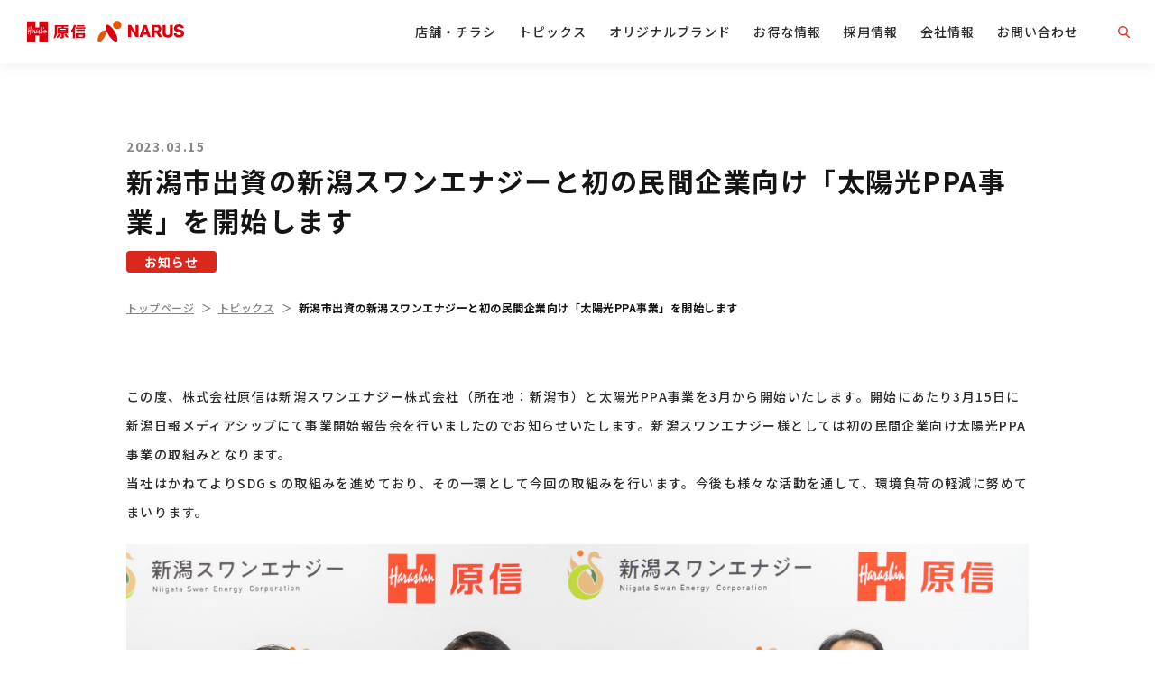

--- FILE ---
content_type: text/html; charset=UTF-8
request_url: https://www.harashinnarus.jp/news/%E6%96%B0%E6%BD%9F%E5%B8%82%E5%87%BA%E8%B3%87%E3%81%AE%E6%96%B0%E6%BD%9F%E3%82%B9%E3%83%AF%E3%83%B3%E3%82%A8%E3%83%8A%E3%82%B8%E3%83%BC%E3%81%A8%E5%88%9D%E3%81%AE%E6%B0%91%E9%96%93%E4%BC%81%E6%A5%AD/
body_size: 51844
content:
    
            <!DOCTYPE html>
<html lang="ja">
<head>
<!-- Google Tag Manager -->
<script>(function(w,d,s,l,i){w[l]=w[l]||[];w[l].push({'gtm.start':
new Date().getTime(),event:'gtm.js'});var f=d.getElementsByTagName(s)[0],
j=d.createElement(s),dl=l!='dataLayer'?'&l='+l:'';j.async=true;j.src=
'https://www.googletagmanager.com/gtm.js?id='+i+dl;f.parentNode.insertBefore(j,f);
})(window,document,'script','dataLayer','GTM-T9N6XMB');</script>
<!-- End Google Tag Manager -->
        <meta charset="UTF-8">
    <meta http-equiv="X-UA-Compatible" content="IE=edge">
    <meta name="viewport" content="width=device-width, initial-scale=1, minimum-scale=1, maximum-scale=10, shrink-to-fit=no">
    <meta name="format-detection" content="telephone=no">
    <title>新潟市出資の新潟スワンエナジーと初の民間企業向け「太陽光PPA事業」を開始します｜原信ナルス</title>
    <meta name="description" content="この度、株式会社原信は新潟スワンエナジー株式会社（所在地：新潟市）と太陽光PPA事業を3月から開始いたします。開始にあたり3月15日に新潟日報メディアシップにて事業開始報告会を行いましたのでお知らせいたします。新潟スワンエナジー様としては初の民間企">
    <meta name="keywords" content="トピックス,原信,ナルス,スーパー,新潟">
    <link rel="canonical" href="https://www.harashinnarus.jp/news/%E6%96%B0%E6%BD%9F%E5%B8%82%E5%87%BA%E8%B3%87%E3%81%AE%E6%96%B0%E6%BD%9F%E3%82%B9%E3%83%AF%E3%83%B3%E3%82%A8%E3%83%8A%E3%82%B8%E3%83%BC%E3%81%A8%E5%88%9D%E3%81%AE%E6%B0%91%E9%96%93%E4%BC%81%E6%A5%AD/">
    <link rel="shortcut icon" href="/favicon.ico" />
    <link rel="apple-touch-icon-precomposed" href="https://www.harashinnarus.jp/hnhp_wp/wp-content/themes/hnhd/assets/img/apple-touch-icon.png" />
    
    <meta name="twitter:card" content="summary_large_image">
    <meta name="twitter:site" content="">
    <meta property="og:title" content="新潟市出資の新潟スワンエナジーと初の民間企業向け「太陽光PPA事業」を開始します｜原信ナルス" />
    <meta property="og:description" content="この度、株式会社原信は新潟スワンエナジー株式会社（所在地：新潟市）と太陽光PPA事業を3月から開始いたします。開始にあたり3月15日に新潟日報メディアシップにて事業開始報告会を行いましたのでお知らせいたします。新潟スワンエナジー様としては初の民間企" />
    <meta property="og:image" content="https://www.harashinnarus.jp/hnhp_wp/wp-content/themes/hnhd/assets/img/ogp.png" />
    <meta property="og:image:secure_url" content="https://www.harashinnarus.jp/hnhp_wp/wp-content/themes/hnhd/assets/img/ogp.png" />
    <meta property="og:url" content="https://www.harashinnarus.jp/news/%E6%96%B0%E6%BD%9F%E5%B8%82%E5%87%BA%E8%B3%87%E3%81%AE%E6%96%B0%E6%BD%9F%E3%82%B9%E3%83%AF%E3%83%B3%E3%82%A8%E3%83%8A%E3%82%B8%E3%83%BC%E3%81%A8%E5%88%9D%E3%81%AE%E6%B0%91%E9%96%93%E4%BC%81%E6%A5%AD/" />
    <meta property="og:type" content="website">
    <meta property="og:site_name" content="株式会社原信・株式会社ナルス" />
    
            <link rel="stylesheet" href="https://www.harashinnarus.jp/hnhp_wp/wp-content/themes/hnhd/assets/css/common.css?date=20251118538" media="screen,print">
        <link rel="stylesheet" href="https://www.harashinnarus.jp/hnhp_wp/wp-content/themes/hnhd/assets/css/wp.css" media="screen,print">
        <link rel="stylesheet" href="https://www.harashinnarus.jp/hnhp_wp/wp-content/themes/hnhd/assets/css/slick.css" media="all">
        <link rel="stylesheet" href="https://www.harashinnarus.jp/hnhp_wp/wp-content/themes/hnhd/assets/css/slick-theme.css" media="all">
        <link rel="stylesheet" href="https://www.harashinnarus.jp/hnhp_wp/wp-content/themes/hnhd/assets/css/kousoku.css" media="all">
    
        <!-- WEBFONT -->
    <script>
        (function(d) {
            var config = {
            kitId: 'idy5ano',
            scriptTimeout: 3000,
            async: true
            },
            h=d.documentElement,t=setTimeout(function(){h.className=h.className.replace(/\bwf-loading\b/g,"")+" wf-inactive";},config.scriptTimeout),tk=d.createElement("script"),f=false,s=d.getElementsByTagName("script")[0],a;h.className+=" wf-loading";tk.src='https://use.typekit.net/'+config.kitId+'.js';tk.async=true;tk.onload=tk.onreadystatechange=function(){a=this.readyState;if(f||a&&a!="complete"&&a!="loaded")return;f=true;clearTimeout(t);try{Typekit.load(config)}catch(e){}};s.parentNode.insertBefore(tk,s)
        })(document);
    </script>
    
        
        
    <script src="https://maps.google.com/maps/api/js?key=AIzaSyChXTXuf6REI_52LfKSII8wheXgQPhXpNk&language=ja"></script>
    
    <meta name='robots' content='max-image-preview:large' />
	<style>img:is([sizes="auto" i], [sizes^="auto," i]) { contain-intrinsic-size: 3000px 1500px }</style>
	<link rel="alternate" type="application/rss+xml" title="株式会社原信・株式会社ナルス &raquo; フィード" href="https://www.harashinnarus.jp/feed/" />
<link rel="alternate" type="application/rss+xml" title="株式会社原信・株式会社ナルス &raquo; コメントフィード" href="https://www.harashinnarus.jp/comments/feed/" />
<link rel='stylesheet' id='wp-block-library-css' href='https://www.harashinnarus.jp/hnhp_wp/wp-includes/css/dist/block-library/style.min.css?ver=6.8.3' type='text/css' media='all' />
<style id='classic-theme-styles-inline-css' type='text/css'>
/*! This file is auto-generated */
.wp-block-button__link{color:#fff;background-color:#32373c;border-radius:9999px;box-shadow:none;text-decoration:none;padding:calc(.667em + 2px) calc(1.333em + 2px);font-size:1.125em}.wp-block-file__button{background:#32373c;color:#fff;text-decoration:none}
</style>
<style id='global-styles-inline-css' type='text/css'>
:root{--wp--preset--aspect-ratio--square: 1;--wp--preset--aspect-ratio--4-3: 4/3;--wp--preset--aspect-ratio--3-4: 3/4;--wp--preset--aspect-ratio--3-2: 3/2;--wp--preset--aspect-ratio--2-3: 2/3;--wp--preset--aspect-ratio--16-9: 16/9;--wp--preset--aspect-ratio--9-16: 9/16;--wp--preset--color--black: #000000;--wp--preset--color--cyan-bluish-gray: #abb8c3;--wp--preset--color--white: #ffffff;--wp--preset--color--pale-pink: #f78da7;--wp--preset--color--vivid-red: #cf2e2e;--wp--preset--color--luminous-vivid-orange: #ff6900;--wp--preset--color--luminous-vivid-amber: #fcb900;--wp--preset--color--light-green-cyan: #7bdcb5;--wp--preset--color--vivid-green-cyan: #00d084;--wp--preset--color--pale-cyan-blue: #8ed1fc;--wp--preset--color--vivid-cyan-blue: #0693e3;--wp--preset--color--vivid-purple: #9b51e0;--wp--preset--gradient--vivid-cyan-blue-to-vivid-purple: linear-gradient(135deg,rgba(6,147,227,1) 0%,rgb(155,81,224) 100%);--wp--preset--gradient--light-green-cyan-to-vivid-green-cyan: linear-gradient(135deg,rgb(122,220,180) 0%,rgb(0,208,130) 100%);--wp--preset--gradient--luminous-vivid-amber-to-luminous-vivid-orange: linear-gradient(135deg,rgba(252,185,0,1) 0%,rgba(255,105,0,1) 100%);--wp--preset--gradient--luminous-vivid-orange-to-vivid-red: linear-gradient(135deg,rgba(255,105,0,1) 0%,rgb(207,46,46) 100%);--wp--preset--gradient--very-light-gray-to-cyan-bluish-gray: linear-gradient(135deg,rgb(238,238,238) 0%,rgb(169,184,195) 100%);--wp--preset--gradient--cool-to-warm-spectrum: linear-gradient(135deg,rgb(74,234,220) 0%,rgb(151,120,209) 20%,rgb(207,42,186) 40%,rgb(238,44,130) 60%,rgb(251,105,98) 80%,rgb(254,248,76) 100%);--wp--preset--gradient--blush-light-purple: linear-gradient(135deg,rgb(255,206,236) 0%,rgb(152,150,240) 100%);--wp--preset--gradient--blush-bordeaux: linear-gradient(135deg,rgb(254,205,165) 0%,rgb(254,45,45) 50%,rgb(107,0,62) 100%);--wp--preset--gradient--luminous-dusk: linear-gradient(135deg,rgb(255,203,112) 0%,rgb(199,81,192) 50%,rgb(65,88,208) 100%);--wp--preset--gradient--pale-ocean: linear-gradient(135deg,rgb(255,245,203) 0%,rgb(182,227,212) 50%,rgb(51,167,181) 100%);--wp--preset--gradient--electric-grass: linear-gradient(135deg,rgb(202,248,128) 0%,rgb(113,206,126) 100%);--wp--preset--gradient--midnight: linear-gradient(135deg,rgb(2,3,129) 0%,rgb(40,116,252) 100%);--wp--preset--font-size--small: 13px;--wp--preset--font-size--medium: 20px;--wp--preset--font-size--large: 36px;--wp--preset--font-size--x-large: 42px;--wp--preset--spacing--20: 0.44rem;--wp--preset--spacing--30: 0.67rem;--wp--preset--spacing--40: 1rem;--wp--preset--spacing--50: 1.5rem;--wp--preset--spacing--60: 2.25rem;--wp--preset--spacing--70: 3.38rem;--wp--preset--spacing--80: 5.06rem;--wp--preset--shadow--natural: 6px 6px 9px rgba(0, 0, 0, 0.2);--wp--preset--shadow--deep: 12px 12px 50px rgba(0, 0, 0, 0.4);--wp--preset--shadow--sharp: 6px 6px 0px rgba(0, 0, 0, 0.2);--wp--preset--shadow--outlined: 6px 6px 0px -3px rgba(255, 255, 255, 1), 6px 6px rgba(0, 0, 0, 1);--wp--preset--shadow--crisp: 6px 6px 0px rgba(0, 0, 0, 1);}:where(.is-layout-flex){gap: 0.5em;}:where(.is-layout-grid){gap: 0.5em;}body .is-layout-flex{display: flex;}.is-layout-flex{flex-wrap: wrap;align-items: center;}.is-layout-flex > :is(*, div){margin: 0;}body .is-layout-grid{display: grid;}.is-layout-grid > :is(*, div){margin: 0;}:where(.wp-block-columns.is-layout-flex){gap: 2em;}:where(.wp-block-columns.is-layout-grid){gap: 2em;}:where(.wp-block-post-template.is-layout-flex){gap: 1.25em;}:where(.wp-block-post-template.is-layout-grid){gap: 1.25em;}.has-black-color{color: var(--wp--preset--color--black) !important;}.has-cyan-bluish-gray-color{color: var(--wp--preset--color--cyan-bluish-gray) !important;}.has-white-color{color: var(--wp--preset--color--white) !important;}.has-pale-pink-color{color: var(--wp--preset--color--pale-pink) !important;}.has-vivid-red-color{color: var(--wp--preset--color--vivid-red) !important;}.has-luminous-vivid-orange-color{color: var(--wp--preset--color--luminous-vivid-orange) !important;}.has-luminous-vivid-amber-color{color: var(--wp--preset--color--luminous-vivid-amber) !important;}.has-light-green-cyan-color{color: var(--wp--preset--color--light-green-cyan) !important;}.has-vivid-green-cyan-color{color: var(--wp--preset--color--vivid-green-cyan) !important;}.has-pale-cyan-blue-color{color: var(--wp--preset--color--pale-cyan-blue) !important;}.has-vivid-cyan-blue-color{color: var(--wp--preset--color--vivid-cyan-blue) !important;}.has-vivid-purple-color{color: var(--wp--preset--color--vivid-purple) !important;}.has-black-background-color{background-color: var(--wp--preset--color--black) !important;}.has-cyan-bluish-gray-background-color{background-color: var(--wp--preset--color--cyan-bluish-gray) !important;}.has-white-background-color{background-color: var(--wp--preset--color--white) !important;}.has-pale-pink-background-color{background-color: var(--wp--preset--color--pale-pink) !important;}.has-vivid-red-background-color{background-color: var(--wp--preset--color--vivid-red) !important;}.has-luminous-vivid-orange-background-color{background-color: var(--wp--preset--color--luminous-vivid-orange) !important;}.has-luminous-vivid-amber-background-color{background-color: var(--wp--preset--color--luminous-vivid-amber) !important;}.has-light-green-cyan-background-color{background-color: var(--wp--preset--color--light-green-cyan) !important;}.has-vivid-green-cyan-background-color{background-color: var(--wp--preset--color--vivid-green-cyan) !important;}.has-pale-cyan-blue-background-color{background-color: var(--wp--preset--color--pale-cyan-blue) !important;}.has-vivid-cyan-blue-background-color{background-color: var(--wp--preset--color--vivid-cyan-blue) !important;}.has-vivid-purple-background-color{background-color: var(--wp--preset--color--vivid-purple) !important;}.has-black-border-color{border-color: var(--wp--preset--color--black) !important;}.has-cyan-bluish-gray-border-color{border-color: var(--wp--preset--color--cyan-bluish-gray) !important;}.has-white-border-color{border-color: var(--wp--preset--color--white) !important;}.has-pale-pink-border-color{border-color: var(--wp--preset--color--pale-pink) !important;}.has-vivid-red-border-color{border-color: var(--wp--preset--color--vivid-red) !important;}.has-luminous-vivid-orange-border-color{border-color: var(--wp--preset--color--luminous-vivid-orange) !important;}.has-luminous-vivid-amber-border-color{border-color: var(--wp--preset--color--luminous-vivid-amber) !important;}.has-light-green-cyan-border-color{border-color: var(--wp--preset--color--light-green-cyan) !important;}.has-vivid-green-cyan-border-color{border-color: var(--wp--preset--color--vivid-green-cyan) !important;}.has-pale-cyan-blue-border-color{border-color: var(--wp--preset--color--pale-cyan-blue) !important;}.has-vivid-cyan-blue-border-color{border-color: var(--wp--preset--color--vivid-cyan-blue) !important;}.has-vivid-purple-border-color{border-color: var(--wp--preset--color--vivid-purple) !important;}.has-vivid-cyan-blue-to-vivid-purple-gradient-background{background: var(--wp--preset--gradient--vivid-cyan-blue-to-vivid-purple) !important;}.has-light-green-cyan-to-vivid-green-cyan-gradient-background{background: var(--wp--preset--gradient--light-green-cyan-to-vivid-green-cyan) !important;}.has-luminous-vivid-amber-to-luminous-vivid-orange-gradient-background{background: var(--wp--preset--gradient--luminous-vivid-amber-to-luminous-vivid-orange) !important;}.has-luminous-vivid-orange-to-vivid-red-gradient-background{background: var(--wp--preset--gradient--luminous-vivid-orange-to-vivid-red) !important;}.has-very-light-gray-to-cyan-bluish-gray-gradient-background{background: var(--wp--preset--gradient--very-light-gray-to-cyan-bluish-gray) !important;}.has-cool-to-warm-spectrum-gradient-background{background: var(--wp--preset--gradient--cool-to-warm-spectrum) !important;}.has-blush-light-purple-gradient-background{background: var(--wp--preset--gradient--blush-light-purple) !important;}.has-blush-bordeaux-gradient-background{background: var(--wp--preset--gradient--blush-bordeaux) !important;}.has-luminous-dusk-gradient-background{background: var(--wp--preset--gradient--luminous-dusk) !important;}.has-pale-ocean-gradient-background{background: var(--wp--preset--gradient--pale-ocean) !important;}.has-electric-grass-gradient-background{background: var(--wp--preset--gradient--electric-grass) !important;}.has-midnight-gradient-background{background: var(--wp--preset--gradient--midnight) !important;}.has-small-font-size{font-size: var(--wp--preset--font-size--small) !important;}.has-medium-font-size{font-size: var(--wp--preset--font-size--medium) !important;}.has-large-font-size{font-size: var(--wp--preset--font-size--large) !important;}.has-x-large-font-size{font-size: var(--wp--preset--font-size--x-large) !important;}
:where(.wp-block-post-template.is-layout-flex){gap: 1.25em;}:where(.wp-block-post-template.is-layout-grid){gap: 1.25em;}
:where(.wp-block-columns.is-layout-flex){gap: 2em;}:where(.wp-block-columns.is-layout-grid){gap: 2em;}
:root :where(.wp-block-pullquote){font-size: 1.5em;line-height: 1.6;}
</style>
<link rel="https://api.w.org/" href="https://www.harashinnarus.jp/wp-json/" /><link rel="alternate" title="JSON" type="application/json" href="https://www.harashinnarus.jp/wp-json/wp/v2/news/325408" /><link rel="EditURI" type="application/rsd+xml" title="RSD" href="https://www.harashinnarus.jp/hnhp_wp/xmlrpc.php?rsd" />
<meta name="generator" content="WordPress 6.8.3" />
<link rel="canonical" href="https://www.harashinnarus.jp/news/%e6%96%b0%e6%bd%9f%e5%b8%82%e5%87%ba%e8%b3%87%e3%81%ae%e6%96%b0%e6%bd%9f%e3%82%b9%e3%83%af%e3%83%b3%e3%82%a8%e3%83%8a%e3%82%b8%e3%83%bc%e3%81%a8%e5%88%9d%e3%81%ae%e6%b0%91%e9%96%93%e4%bc%81%e6%a5%ad/" />
<link rel='shortlink' href='https://www.harashinnarus.jp/?p=325408' />
<link rel="alternate" title="oEmbed (JSON)" type="application/json+oembed" href="https://www.harashinnarus.jp/wp-json/oembed/1.0/embed?url=https%3A%2F%2Fwww.harashinnarus.jp%2Fnews%2F%25e6%2596%25b0%25e6%25bd%259f%25e5%25b8%2582%25e5%2587%25ba%25e8%25b3%2587%25e3%2581%25ae%25e6%2596%25b0%25e6%25bd%259f%25e3%2582%25b9%25e3%2583%25af%25e3%2583%25b3%25e3%2582%25a8%25e3%2583%258a%25e3%2582%25b8%25e3%2583%25bc%25e3%2581%25a8%25e5%2588%259d%25e3%2581%25ae%25e6%25b0%2591%25e9%2596%2593%25e4%25bc%2581%25e6%25a5%25ad%2F" />
                <script>
                    var ajaxUrl = 'https://www.harashinnarus.jp/hnhp_wp/wp-admin/admin-ajax.php';
                </script>
        </head>
<body>
<!-- Google Tag Manager (noscript) -->
<noscript><iframe src="https://www.googletagmanager.com/ns.html?id=GTM-T9N6XMB"
height="0" width="0" style="display:none;visibility:hidden"></iframe></noscript>
<!-- End Google Tag Manager (noscript) -->
    <a id="TOP"></a><!-- wp:html -->
<header>
    <div class="siteName"><a href="https://www.harashinnarus.jp/"><img src="https://www.harashinnarus.jp/hnhp_wp/wp-content/themes/hnhd/assets/img/logo_red.svg" alt="原信ナルス"></a></div>
    <div class="sp spNav">
        <aside class="appliNav">
            <ul>
                <li class="information"><a href="https://www.instagram.com/harashinnarus/?hl=ja" target="_blank" rel="noopener"><img src="https://www.harashinnarus.jp/hnhp_wp/wp-content/themes/hnhd/assets/img/icon_camera.svg" alt="原信ナルスにまつわる情報をお届け"><span>Instagram</span></a></li>
                <li class="appli"><a href="https://www.harashinnarus.jp/app_lp/" data-iphone-href="https://apps.apple.com/jp/app/%E5%8E%9F%E4%BF%A1%E3%83%8A%E3%83%AB%E3%82%B9%E3%82%A2%E3%83%97%E3%83%AA/id1479023701" data-android-href="https://play.google.com/store/apps/details?id=jp.co.hnhd&amp;hl=ja&amp;gl=US" target="_blank" rel="noopener"><img src="https://www.harashinnarus.jp/hnhp_wp/wp-content/themes/hnhd/assets/img/icon_app.svg" alt="便利でお得な原信ナルスのアプリ"><span>アプリ</span></a></li>
            </ul>
        </aside>
        <div class="globalNav__hamburger">
            <div class="globalNav__hamburgerLine">
                <span class="globalNav__hamburgerLine--01"></span>
                <span class="globalNav__hamburgerLine--02"></span>
                <span class="globalNav__hamburgerLine--03"></span>
            </div>
            <span class="globalNav__hamburgerText">メニュー</span>
        </div>
    </div>
    <nav class="globalNav">
        <ul class="globalNav__listBox">
            <li class="globalNav__list trigger">
                <a class="globalNav__cateLink" href="https://www.harashinnarus.jp/shops/">店舗・チラシ</a>
                <div class="globalNav__mega">
                    <div class="globalNav__megaInner">
                        <p class="globalNav__megaTitle"><a href="https://www.harashinnarus.jp/shops/">店舗・チラシ</a></p>
                        <div class="globalNav__megaMain">
                            <p class="globalNav__megaTitle--sub">エリアから探す</p>
                            <ul class="globalNav__megaListBox--normal cell04">
                                <li><a href="https://www.harashinnarus.jp/shops/?area=新潟市">新潟市</a></li>
                                <li><a href="https://www.harashinnarus.jp/shops/?area=下越(新潟市以外)">下越(新潟市以外)</a></li>
                                <li><a href="https://www.harashinnarus.jp/shops/?area=長岡市">長岡市</a></li>
                                <li><a href="https://www.harashinnarus.jp/shops/?area=中越(長岡市以外)">中越(長岡市以外)</a></li>
                                <li><a href="https://www.harashinnarus.jp/shops/?area=上越市">上越市</a></li>
                                <li><a href="https://www.harashinnarus.jp/shops/?area=上越(上越市以外)">上越(上越市以外)</a></li>
                                <li><a href="https://www.harashinnarus.jp/shops/?area=長野県">長野県</a></li>
                                <li><a href="https://www.harashinnarus.jp/shops/?area=富山県">富山県</a></li>
                            </ul>
                        </div>
                    </div>
                </div>
            </li>
            <li class="globalNav__list">
                <a class="globalNav__cateLink" href="https://www.harashinnarus.jp/news/">トピックス</a>
            </li>
            <li class="globalNav__list trigger">
                <a class="globalNav__cateLink" href="https://www.harashinnarus.jp/items/">オリジナルブランド</a>
                <div class="globalNav__mega">
                    <div class="globalNav__megaInner">
                        <p class="globalNav__megaTitle"><a href="https://www.harashinnarus.jp/items/">オリジナル<br class="pc">ブランド</a></p>
                        <div class="globalNav__megaMain">
                            <p class="globalNav__megaTitle--sub">ブランドから探す</p>
                            <ul class="globalNav__megaListBox--logo cell03">
                                <li>
                                    <a class="logo01" href="https://www.harashinnarus.jp/brand-items/pb/">
                                        <img src="https://www.harashinnarus.jp/hnhp_wp/wp-content/themes/hnhd/assets/img/logo_axial.svg" alt="プライベートブランド">
                                        <p>プライベート<br class="pc">ブランド</p>
                                    </a>
                                </li>
                              <li>
                                  <a class="logo03" href="https://www.harashinnarus.jp/hanawell/">
                                      <img src="https://www.harashinnarus.jp/hnhp_wp/wp-content/themes/hnhd/assets/img/logo_hanawell.svg" alt="Hana-well">
                                      <p>Hana-well</p>
                                  </a>
                              </li>
                            </ul>
                            <div class="flex">
                                <p class="globalNav__megaTitle--sub link"><a href="https://www.harashinnarus.jp/items/#categorySearch">カテゴリーから探す</a></p>
                                <p class="globalNav__megaTitle--sub link"><a href="https://www.harashinnarus.jp/items/?kind=pickup">今月のおすすめ商品</a></p>
                            </div>
                        </div>
                    </div>
                </div>
            </li>
            <li class="globalNav__list trigger">
                <a class="globalNav__cateLink" href="https://www.harashinnarus.jp/deals/">お得な情報</a>
                <div class="globalNav__mega">
                    <div class="globalNav__megaInner">
                        <p class="globalNav__megaTitle"><a href="https://www.harashinnarus.jp/deals/">お得な情報</a></p>
                        <div class="globalNav__megaMain">
                            <div class="flex topFlex">
                                <p class="globalNav__megaTitle--sub link"><a href="https://www.harashinnarus.jp/deals/campaign/">キャンペーン</a></p>
                                <p class="globalNav__megaTitle--sub link"><a href="https://www.harashinnarus.jp/deals/present/">プレゼント情報</a></p>
                                <p class="globalNav__megaTitle--sub link"><a href="https://www.harashinnarus.jp/deals/recipe-navi-present/">レシピナビプレゼント応募</a></p>
                            </div>
                            <p class="globalNav__megaTitle--sub">サービス</p>
                            <ul class="globalNav__megaListBox--logo cell03">
                                <li>
                                    <a class="logo" href="https://www.harashinnarus.jp/deals/service/">
                                        <img src="https://www.harashinnarus.jp/hnhp_wp/wp-content/themes/hnhd/assets/img/megaPhoto01.png" alt="店頭サービス">
                                        <p>店頭サービス</p>
                                    </a>
                                </li>
                                <li>
                                    <a class="logo" href="https://www.harashinnarus.jp/deals/memberscard/">
                                        <img src="https://www.harashinnarus.jp/hnhp_wp/wp-content/themes/hnhd/assets/img/megaPhoto02.png" alt="メンバーズカード">
                                        <p>メンバーズカード</p>
                                    </a>
                                </li>
                                <li>
                                    <a class="logo" href="https://www.harashinnarus.jp/deals/netshop/">
                                        <img src="https://www.harashinnarus.jp/hnhp_wp/wp-content/themes/hnhd/assets/img/megaPhoto03.png" alt="ネットサービス">
                                        <p>ネットサービス</p>
                                    </a>
                                </li>
                                <li>
                                    <a class="logo" href="https://www.harashinnarus.jp/deals/app/">
                                        <img src="https://www.harashinnarus.jp/hnhp_wp/wp-content/themes/hnhd/assets/img/megaPhoto04.png" alt="原信ナルスアプリ">
                                        <p>原信ナルスアプリ</p>
                                    </a>
                                </li>
                                <li>
                                    <a class="logo" href="https://www.harashinnarus.jp/deals/media/">
                                        <img src="https://www.harashinnarus.jp/hnhp_wp/wp-content/themes/hnhd/assets/img/megaPhoto05.png" alt="原信ナルス公式メディア・SNS">
                                        <p>原信ナルス<br class="pc">公式メディア・SNS</p>
                                    </a>
                                </li>
                            </ul>
                        </div>
                    </div>
                </div>
            </li>
            <li class="globalNav__list trigger">
                <a class="globalNav__cateLink" href="https://www.harashinnarus.jp/recruit/">採用情報</a>
                <div class="globalNav__mega">
                    <div class="globalNav__megaInner">
                        <p class="globalNav__megaTitle"><a href="https://www.harashinnarus.jp/recruit/">採用情報</a></p>
                        <div class="globalNav__megaMain">
                            <ul class="globalNav__megaListBox--logo cell03">
                                <li>
                                    <a class="logo" href="https://www.axial-r.com/recruit/recruit/" target="_blank" rel="noopener">
                                        <img src="https://www.harashinnarus.jp/hnhp_wp/wp-content/themes/hnhd/assets/img/megaPhoto06.png" alt="新卒採用">
                                        <p class="pc">新卒採用</p>
                                        <p class="sp blank">新卒採用</p>
                                    </a>
                                </li>
                                <li>
                                    <a class="logo" href="https://www.harashinnarus.jp/recruit/mid-career/">
                                        <img src="https://www.harashinnarus.jp/hnhp_wp/wp-content/themes/hnhd/assets/img/megaPhoto07.png" alt="中途採用">
                                        <p>中途採用</p>
                                    </a>
                                </li>
                                <li>
                                    <a class="logo" href="https://www.harashinnarus.jp/recruit/partner/">
                                        <img src="https://www.harashinnarus.jp/hnhp_wp/wp-content/themes/hnhd/assets/img/megaPhoto08.png" alt="パートナー社員アルバイト">
                                        <p>パートナー社員<br class="pc">アルバイト</p>
                                    </a>
                                </li>
                                <!-- <li>
                                    <a class="logo" href="https://job.rikunabi.com/2022/company/r750600069/internship/" target="_blank" rel="noopener">
                                        <img src="[sc_assets_dir]/img/megaPhoto09.png" alt="インターンシップ情報">
                                        <p>インターンシップ<br class="pc">情報</p>
                                    </a>
                                </li> -->
                            </ul>
                        </div>
                    </div>
                </div>
            </li>
            <li class="globalNav__list trigger">
                <a class="globalNav__cateLink" href="https://www.harashinnarus.jp/company/">会社情報</a>
                <div class="globalNav__mega">
                    <div class="globalNav__megaInner">
                        <p class="globalNav__megaTitle"><a href="https://www.harashinnarus.jp/company/">会社情報</a></p>
                        <div class="globalNav__megaMain">
                            <ul class="globalNav__megaListBox--logo cell03">
                                <li>
                                    <a class="logo" href="https://www.harashinnarus.jp/company/about/">
                                        <img src="https://www.harashinnarus.jp/hnhp_wp/wp-content/themes/hnhd/assets/img/megaPhoto10.png" alt="会社概要">
                                        <p>会社概要</p>
                                    </a>
                                </li>
                                <li>
                                    <a class="logo" href="https://www.harashinnarus.jp/company/sdgs/">
                                        <img src="https://www.harashinnarus.jp/hnhp_wp/wp-content/themes/hnhd/assets/img/megaPhoto11.png" alt="SDGs">
                                        <p>SDGsの取り組み</p>
                                    </a>
                                </li>
                                <li>
                                    <a class="logo" href="https://www.harashinnarus.jp/company/csr/">
                                        <img src="https://www.harashinnarus.jp/hnhp_wp/wp-content/themes/hnhd/assets/img/megaPhoto12.png" alt="CSRレポート">
                                        <p>CSRレポート</p>
                                    </a>
                                </li>
                                <li>
                                    <a class="logo" href="https://www.harashinnarus.jp/company/announcement/">
                                        <img src="https://www.harashinnarus.jp/hnhp_wp/wp-content/themes/hnhd/assets/img/megaPhoto13.png" alt="電子公告・決算公告">
                                        <p>電子公告・決算公告</p>
                                    </a>
                                </li>
                                <li>
                                    <a class="logo" href="https://www.harashinnarus.jp/company/health/">
                                        <img src="https://www.harashinnarus.jp/hnhp_wp/wp-content/themes/hnhd/assets/img/megaPhoto14.png" alt="健康経営方針">
                                        <p>健康経営方針</p>
                                    </a>
                                </li>
                                <li>
                                    <a class="logo" href="https://www.harashinnarus.jp/company/multistakeholder/">
                                        <img src="https://www.harashinnarus.jp/hnhp_wp/wp-content/themes/hnhd/assets/img/megaPhoto15.png" alt="マルチステークホルダー方針">
                                        <p>マルチステーク<br class="pc">ホルダー方針</p>
                                    </a>
                                </li>
                                <li>
                                    <a class="logo" href="https://www.axial-r.com/customer-abuse" target="_blank" rel="noopener">
                                        <img src="https://www.harashinnarus.jp/hnhp_wp/wp-content/themes/hnhd/assets/img/megaPhoto16.png" alt="カスタマーハラスメント基本方針">
                                        <p>カスタマー<br class="pc">ハラスメント<br class="pc">基本方針</p>
                                    </a>
                                </li>
                                </ul>
                            <div class="flex topFlex02">
                                <p class="globalNav__megaTitle--sub blankLink"><a href="https://www.axial-r.com/ir/announcement/" class="blank" target="_blank" rel="noopener">アクシアルリテイリング</a></p>
                            </div>
                        </div>
                    </div>
                </div>
            </li>
          <li class="globalNav__list">
              <a class="globalNav__cateLink" href="https://www.harashinnarus.jp/contact/">お問い合わせ</a>
          </li>
        </ul>
        <div class="globalNav__search">
            <span class="globalNav__searchBtn">
                <svg xmlns="http://www.w3.org/2000/svg" width="13" height="13" viewBox="0 0 13 13">
                    <path d="M13.786,11.841l-3.2-3.218a5.125,5.125,0,0,0,1.275-3.374A5.351,5.351,0,0,0,6.421,0,5.351,5.351,0,0,0,.984,5.249,5.351,5.351,0,0,0,6.421,10.5a5.512,5.512,0,0,0,3.115-.95l3.229,3.242a.727.727,0,0,0,1,.019A.669.669,0,0,0,13.786,11.841ZM6.421,1.369a3.955,3.955,0,0,1,4.018,3.88,3.955,3.955,0,0,1-4.018,3.88A3.955,3.955,0,0,1,2.4,5.249,3.955,3.955,0,0,1,6.421,1.369Z" transform="translate(-0.984)"></path>
                </svg>
            </span>
            <div class="globalNav__searchBody">
                <div class="globalNav__searchInner">
                    <form class="globalNav__searchForm" action="https://www.harashinnarus.jp" method="get">
                        <input class="globalNav__searchInput--text" type="text" name="s" value="" placeholder="キーワードを入力してください">
                        <input class="globalNav__searchInput--submit" type="submit" name="" value="">
                    </form>
                </div>
            </div>
        </div>
    </nav>
    <ul class="sp subNav">
        <li><a href="https://www.harashinnarus.jp/shops/">店舗<br>チラシ</a></li>
        <li><a href="https://www.harashinnarus.jp/deals/">お得な<br>情報</a></li>
        <li><a href="https://www.harashinnarus.jp/items/">こだわり<br>商品</a></li>
    </ul>
</header>
<!-- /wp:html -->
    
    <div class="contentWrap newsPage detailsPage">
        <main role="main">
            <section class="headArea">
                <time class="detailsDay ">2023.03.15</time>
                <h1 class="headArea__title">新潟市出資の新潟スワンエナジーと初の民間企業向け「太陽光PPA事業」を開始します</h1>
                <p class="headArea__tab">お知らせ</p>
                <nav class="headArea__pnkz">
                    <ul>
                        <li><a href="https://www.harashinnarus.jp/">トップページ</a></li>
                        <li><a href="https://www.harashinnarus.jp/news/">トピックス</a></li>
                        <li>新潟市出資の新潟スワンエナジーと初の民間企業向け「太陽光PPA事業」を開始します</li>
                    </ul>
                </nav>
            </section>
            <div class="pageInner">

                <div class="wp_cnt_block">
                    <p>この度、株式会社原信は新潟スワンエナジー株式会社（所在地：新潟市）と太陽光PPA事業を3月から開始いたします。開始にあたり3月15日に新潟日報メディアシップにて事業開始報告会を行いましたのでお知らせいたします。新潟スワンエナジー様としては初の民間企業向け太陽光PPA事業の取組みとなります。<br />
当社はかねてよりSDGｓの取組みを進めており、その一環として今回の取組みを行います。今後も様々な活動を通して、環境負荷の軽減に努めてまいります。</p>
<p><img fetchpriority="high" decoding="async" width="2482" height="1655" class="aligncenter size-full wp-image-325590" src="https://www.harashinnarus.jp/hnhp_wp/wp-content/uploads/2023/03/DSC00573.jpg" alt="" /></p>
<p>新潟日報メディアシップにて<br />
（左から）<br />
新潟スワンエナジー株式会社　代表取締役　小賀坂　善久様<br />
新潟市長　中原　八一　様<br />
アクシアル リテイリング株式会社　代表取締役社長・CEO　原　和彦<br />
株式会社原信　代表取締役社長　丸山　三行</p>
                </div>
                <nav class="pageing--detailsPage">
                    <a class="pageing__prev" href="https://www.harashinnarus.jp/news/%e5%81%a5%e5%ba%b7%e7%b5%8c%e5%96%b6%e5%84%aa%e8%89%af%e6%b3%95%e4%ba%ba2023%e3%81%ab%e8%aa%8d%e5%ae%9a%e3%81%95%e3%82%8c%e3%81%be%e3%81%97%e3%81%9f/"><span>前の記事へ</span></a><a class="pageing__return" href="https://www.harashinnarus.jp/news/"><span>トピックス一覧に戻る</span></a><a class="pageing__next" href="https://www.harashinnarus.jp/news/%e3%80%8e%e6%83%a3%e8%8f%9c%e3%83%bb%e3%81%b9%e3%82%93%e3%81%a8%e3%81%86%e3%82%b0%e3%83%a9%e3%83%b3%e3%83%97%e3%83%aa2023%e3%80%8f-%e5%8f%97%e8%b3%9e%e5%95%86%e5%93%81%e3%82%92%e8%b2%a9%e5%a3%b2/"><span>次の記事へ</span></a>                </nav>
            </div>
        </main>
        <!-- wp:html -->
<aside class="bottomNav">
            <ul class="column--item3 fadein">
                <li class="column__single">
                    <a href="https://recipe-navi.jp/" target="_blank" rel="noopener">
                        <div class="column__photo">
                            <img src="https://www.harashinnarus.jp/hnhp_wp/wp-content/themes/hnhd/assets/img/bottomBanner01.jpg" alt="レシピナビ">
                        </div>
                        <div class="column__details">
                            <p class="title">レシピナビ</p>
                            <p>原信・ナルスのお店で材料が揃う、<br class="pc">お料理メニューを集めたレシピサイト</p>
                        </div>
                    </a>
                </li>
                <li class="column__single">
                    <a href="https://harashin-net.axial-r.com/super/app/common/sitetop/?r=hnhp" target="_blank" rel="noopener">
                        <div class="column__photo">
                            <img src="https://www.harashinnarus.jp/hnhp_wp/wp-content/themes/hnhd/assets/img/bottomBanner02.jpg" alt="ネットスーパー">
                        </div>
                        <div class="column__details">
                            <p class="title">ネットスーパー</p>
                            <p>早くて便利なお届けサービス。<br>ネットでパッとお買い物</p>
                        </div>
                    </a>
                </li>
                <li class="column__single">
                    <a href="https://net-de-harashin-narus.axial-r.com/shop/?r=home" target="_blank" rel="noopener">
                        <div class="column__photo">
                            <img src="https://www.harashinnarus.jp/hnhp_wp/wp-content/themes/hnhd/assets/img/bottomBanner03.jpg" alt="原信ナルスオンラインショップ">
                        </div>
                        <div class="column__details">
                            <p class="title">原信ナルスオンラインショップ</p>
                            <p>ギフト、名産品やオードブルなどの<br class="pc">ごちそうをPC・スマホでご注文・予約</p>
                        </div>
                    </a>
                </li>
            </ul>
        </aside>
        <aside class="appliNav fadein fade-1">
            <ul>
                <li class="information"><a href="https://www.instagram.com/harashinnarus/?hl=ja" target="_blank" rel="noopener"><img src="https://www.harashinnarus.jp/hnhp_wp/wp-content/themes/hnhd/assets/img/icon_camera.svg" alt="原信ナルスにまつわる情報をお届け">原信ナルスのホットな情報をお届け</a></li>
                <li class="appli"><a href="https://www.harashinnarus.jp/app_lp/" data-iphone-href="https://apps.apple.com/jp/app/%E5%8E%9F%E4%BF%A1%E3%83%8A%E3%83%AB%E3%82%B9%E3%82%A2%E3%83%97%E3%83%AA/id1479023701" data-android-href="https://play.google.com/store/apps/details?id=jp.co.hnhd&amp;hl=ja&amp;gl=US" target="_blank" rel="noopener"><span><img src="https://www.harashinnarus.jp/hnhp_wp/wp-content/themes/hnhd/assets/img/icon_app_txt.svg" alt="便利でお得な原信ナルスのアプリ"></span>便利でお得な原信ナルスのアプリ</a></li>
            </ul>
        </aside>
<!-- /wp:html -->    </div>

        <!-- wp:html -->
<footer>
    <a href="#TOP" class="pageTop">
        <svg xmlns="http://www.w3.org/2000/svg" width="14.641" height="8.541" viewBox="0 0 14.641 8.541">
            <path d="M1623.185,543.4l6.127,5.77-5.736,6.043" transform="translate(-541.986 1630.313) rotate(-90)" fill="none" stroke-linecap="round" stroke-linejoin="round" stroke-width="2"></path>
        </svg>
    </a>
    <div class="footer__main">
        <nav class="globalNav">
            <ul class="globalNav__listBox">
                <li class="globalNav__list trigger">
                    <a class="globalNav__cateLink" href="https://www.harashinnarus.jp/shops/">店舗・チラシ</a>
                    <div class="globalNav__mega">
                        <p class="globalNav__megaTitle"><a href="https://www.harashinnarus.jp/shops/">店舗・チラシTOP</a></p>
                        <div class="globalNav__megaMain">
                            <ul class="globalNav__megaListBox">
                                <li><a href="https://www.harashinnarus.jp/shops/?area=新潟市">新潟市</a></li>
                                <li><a href="https://www.harashinnarus.jp/shops/?area=下越(新潟市以外)">下越(新潟市以外)</a></li>
                                <li><a href="https://www.harashinnarus.jp/shops/?area=長岡市">長岡市</a></li>
                                <li><a href="https://www.harashinnarus.jp/shops/?area=中越(長岡市以外)">中越(長岡市以外)</a></li>
                                <li><a href="https://www.harashinnarus.jp/shops/?area=上越市">上越市</a></li>
                                <li><a href="https://www.harashinnarus.jp/shops/?area=上越(上越市以外)">上越(上越市以外)</a></li>
                                <li><a href="https://www.harashinnarus.jp/shops/?area=長野県">長野県</a></li>
                                <li><a href="https://www.harashinnarus.jp/shops/?area=富山県">富山県</a></li>
                            </ul>
                        </div>
                    </div>
                </li>
                <li class="globalNav__list">
                    <a class="globalNav__cateLink" href="https://www.harashinnarus.jp/news/">トピックス</a>
                </li>
                <li class="globalNav__list trigger">
                    <a class="globalNav__cateLink" href="https://www.harashinnarus.jp/items/">オリジナルブランド</a>
                    <div class="globalNav__mega">
                        <p class="globalNav__megaTitle"><a href="https://www.harashinnarus.jp/items/">オリジナルブランドTOP</a></p>
                        <div class="globalNav__megaMain">
                            <p class="globalNav__megaTitle--sub">ブランドから探す</p>
                            <ul class="globalNav__megaListBox">
                                <li><a href="https://www.harashinnarus.jp/brand-items/pb/">プライベートブランド</a></li>
                                <li><a href="https://www.harashinnarus.jp/brand-items/reason/">おいしいわけ</a></li>
                                <li><a href="https://www.harashinnarus.jp/brand-items/dashi-kaoru/">だし香る</a></li>
                              <li><a href="https://www.harashinnarus.jp/hanawell/">Hana-well</a></li>
                            </ul>
                            <p class="globalNav__megaTitle--sub">NEW CONCEPT</p>
                            <ul class="globalNav__megaListBox">
                                <li><a href="https://www.harashinnarus.jp/brand-items/uosaiya/">魚菜屋</a></li>
                                <li><a href="https://www.harashinnarus.jp/brand-items/teppanya/">てっぱん屋</a></li>
                                <li><a href="https://www.harashinnarus.jp/brand-items/365-salad/">365×3<br class="pc">サラダライフ</a></li>
                                <li><a href="https://www.harashinnarus.jp/brand-items/meat-deli/">Meat Deli</a></li>
                                <li><a href="https://www.harashinnarus.jp/brand-items/sweets/">sweets</a></li>
                            </ul>
                        </div>
                    </div>
                </li>
                <li class="globalNav__list trigger">
                    <a class="globalNav__cateLink" href="https://www.harashinnarus.jp/deals/">お得な情報</a>
                    <div class="globalNav__mega">
                        <p class="globalNav__megaTitle"><a href="https://www.harashinnarus.jp/deals/">お得な情報TOP</a></p>
                        <div class="globalNav__megaMain">
                            <ul class="globalNav__megaListBox">
                                <li><a href="https://www.harashinnarus.jp/deals/campaign/">キャンペーン</a></li>
                                <li><a href="https://www.harashinnarus.jp/deals/present/">プレゼント情報</a></li>
                                <li><a href="https://www.harashinnarus.jp/deals/service/">店頭サービス</a></li>
                                <li><a href="https://www.harashinnarus.jp/deals/memberscard/">メンバーズカード</a></li>
                                <li><a href="https://www.harashinnarus.jp/deals/netshop/">ネットサービス</a></li>
                                <li><a href="https://www.harashinnarus.jp/deals/app/">原信ナルスアプリ</a></li>
                                <li><a href="https://www.harashinnarus.jp/deals/media/">公式メディア・SNS</a></li>
                                <li><a href="https://www.harashinnarus.jp/deals/recipe-navi-present/">レシピナビプレゼント応募</a></li>
                            </ul>
                        </div>
                    </div>
                </li>
                <li class="globalNav__list trigger">
                    <a class="globalNav__cateLink" href="https://www.harashinnarus.jp/recruit/">採用情報</a>
                    <div class="globalNav__mega">
                        <p class="globalNav__megaTitle"><a href="https://www.harashinnarus.jp/recruit/">採用情報TOP</a></p>
                        <div class="globalNav__megaMain">
                            <ul class="globalNav__megaListBox">
                                <li><a href="https://www.axial-r.com/recruit/recruit/" class="blank" target="_blank" rel="noopener">新卒採用</a></li>
                                <li><a href="https://www.harashinnarus.jp/recruit/mid-career/">中途採用</a></li>
                                <li><a href="https://www.harashinnarus.jp/recruit/partner/">パートナー社員・<br class="pc">アルバイト</a></li>
                            </ul>
                        </div>
                    </div>
                </li>
                <li class="globalNav__list trigger">
                    <a class="globalNav__cateLink" href="https://www.harashinnarus.jp/company/">会社情報</a>
                    <div class="globalNav__mega">
                        <p class="globalNav__megaTitle"><a href="https://www.harashinnarus.jp/company/">会社情報TOP</a></p>
                        <div class="globalNav__megaMain">
                            <ul class="globalNav__megaListBox">
                                <li><a href="https://www.harashinnarus.jp/company/about/">会社概要</a></li>
                                <li><a href="https://www.harashinnarus.jp/company/sdgs/">SDGsの取り組み</a></li>
                                <li><a href="https://www.harashinnarus.jp/company/csr/">CSRレポート</a></li>
                                <li><a href="https://www.harashinnarus.jp/company/announcement/">電子公告・<br class="pc">決算公告</a></li>
                                <li><a href="https://www.harashinnarus.jp/company/health/">健康経営方針</a></li>
                                <li><a href="https://www.harashinnarus.jp/company/multistakeholder/">マルチステークホルダー方針</a></li>
<li><a href="https://www.axial-r.com/customer-abuse" class="blank" target="_blank" rel="noopener">カスタマーハラスメント基本方針</a></li>
                            </ul>
                        </div>
                    </div>
                </li>
              <li class="globalNav__list sp">
                  <a class="globalNav__cateLink" href="https://www.harashinnarus.jp/contact/">お問い合わせ</a>
              </li>
            </ul>
            <a href="https://www.axial-r.com/" class="footer__banner" target="_blank" rel="noopener"><img src="https://www.harashinnarus.jp/hnhp_wp/wp-content/themes/hnhd/assets/img/logo_axial.svg" alt="axial"></a>
        </nav>
    </div>
    <div class="footer__sub">
        <div class="footer__subInner">
            <ul class="subNav">
                <li class="pc"><a href="https://www.harashinnarus.jp/contact/">お問い合わせ</a></li>
                <li><a href="https://www.harashinnarus.jp/meat-history/">牛肉の生産履歴検索</a></li>
                <li><a href="https://www.harashinnarus.jp/sitemap/">サイトマップ</a></li>
                <li><a href="https://www.harashinnarus.jp/privacy/">プライバシーポリシー</a></li>
                <li><a href="https://www.harashinnarus.jp/app-terms/">アプリ利用規約</a></li>
            </ul>
            <small>© HARASHIN NARUS Co.,ltd. All Rights Reserved.</small>
        </div>
    </div>
</footer>
<!-- /wp:html --><script src="https://ajax.googleapis.com/ajax/libs/jquery/3.4.1/jquery.min.js" defer></script><script src="https://www.harashinnarus.jp/hnhp_wp/wp-content/themes/hnhd/assets/js/slick.min.js" defer></script><script src="https://www.harashinnarus.jp/hnhp_wp/wp-content/themes/hnhd/assets/js/particles.min.js" defer></script><script src="https://www.harashinnarus.jp/hnhp_wp/wp-content/themes/hnhd/assets/js/jquery.matchHeight.js" defer></script><script src="https://www.harashinnarus.jp/hnhp_wp/wp-content/themes/hnhd/assets/js/ajaxzip3.js" defer></script><script src="https://www.harashinnarus.jp/hnhp_wp/wp-content/themes/hnhd/assets/js/custom.js?date=20241003117" defer></script><script src="https://www.harashinnarus.jp/hnhp_wp/wp-content/themes/hnhd/assets/js/wp.js" defer></script>    <script type="speculationrules">
{"prefetch":[{"source":"document","where":{"and":[{"href_matches":"\/*"},{"not":{"href_matches":["\/hnhp_wp\/wp-*.php","\/hnhp_wp\/wp-admin\/*","\/hnhp_wp\/wp-content\/uploads\/*","\/hnhp_wp\/wp-content\/*","\/hnhp_wp\/wp-content\/plugins\/*","\/hnhp_wp\/wp-content\/themes\/hnhd\/*","\/*\\?(.+)"]}},{"not":{"selector_matches":"a[rel~=\"nofollow\"]"}},{"not":{"selector_matches":".no-prefetch, .no-prefetch a"}}]},"eagerness":"conservative"}]}
</script>
</body>
</html>
    

--- FILE ---
content_type: text/css
request_url: https://www.harashinnarus.jp/hnhp_wp/wp-content/themes/hnhd/assets/css/wp.css
body_size: 914
content:
@charset "UTF-8";
.itemsPage.itemsDetails .wpContent__block h2{
    font-size: 2.4rem;
    font-weight: 700;
    line-height: 3.6rem;
    color: #151515;
    border-bottom: 4px solid #DA291C;
    padding: 0 0 1.8rem;
    letter-spacing: 1.5px;
    display: inline-block;
    margin-bottom: 2.2rem;
}
.recruitPage.recruitPartnerJobsDetails .detailArea .flex .map .jobInformation__map{
	width: 100%;
	height: 280px;
}
@media screen and (max-width: 768px) {
    .recruitPage.recruitPartnerJobsDetails .detailArea .flex .map .jobInformation__map {
        width: 100%;
        height: 17.8rem;
    }
}
.wp_cnt_block img.size-full,
.wpContent__block img.size-full{
	height:auto;
}
.wp_cnt_block p img.aligncenter{
	margin: 0 auto;
}
@media screen and (max-width: 768px) {
	.itemsDetails .wpContent__block iframe{
		width: 100%;
	}
}
#serachmap{
	width: 100%;
	height: 100%;
}
#serachmap .popUp::after {
    display: none;
}
#serachmap button.gm-ui-hover-effect{
	width: 30px !important;
	height: 30px !important;
	z-index: 99 !important;
	top: 0 !important;
	right: 0px !important;
}
#serachmap button.gm-ui-hover-effect img{
	width: 30px !important;
	height: 30px !important;
	margin: 0px !important;
}
#serachmap .gm-style .gm-style-iw-d {
    overflow: hidden !important;
}


/* mw wp form */
.mw_input_only{
	display:none !important;
}
.mw_wp_form_input .mw_input_only{
	display:flex !important;
}
.mw_conf_only{
	display:none !important;
}
.mw_wp_form_confirm .mw_conf_only{
	display:flex !important;
}
.mw_input_only2{
	display:none !important;
}
.mw_wp_form_input .mw_input_only2{
	display:block !important;
}
.mw_conf_only2{
	display:none !important;
}
.mw_wp_form_confirm .mw_conf_only2{
	display:block !important;
}
.contactForm .form__main dl .error {
    display: block !important;
}
.contactForm .mw_wp_form_confirm .form__main .select::after {
    display: none;
}


.contentWrap.itemsPage .loading{
	text-align: center;
	display:none;
}
.contentWrap.itemsPage .loading img{
	margin: 0 auto;
	width: 3.2rem;
}


--- FILE ---
content_type: image/svg+xml
request_url: https://www.harashinnarus.jp/hnhp_wp/wp-content/themes/hnhd/assets/img/icon_app.svg
body_size: 2389
content:
<svg xmlns="http://www.w3.org/2000/svg" width="38.894" height="16.738" viewBox="0 0 38.894 16.738">
  <g id="グループ_6207" data-name="グループ 6207" transform="translate(-273.916 -27)">
    <g id="グループ_5608" data-name="グループ 5608" transform="translate(273.916 27.453)">
      <path id="パス_11541" data-name="パス 11541" d="M-1984.828,142.9l0-16.285h-6.552l0,4.812-.021.02h-2.8l-.011-.024v-4.8h-6.469v16.273h6.454v-5.162l.017-.032h2.833v5.2Z" transform="translate(2000.684 -126.61)" fill="#dc000c"/>
      <g id="グループ_5607" data-name="グループ 5607" transform="translate(0.386 3.391)">
        <path id="パス_11542" data-name="パス 11542" d="M-1507.663,309.692c.049-.317.244-.739,0-1-.163.024-.2.2-.276.309a.923.923,0,0,0-.057.893C-1507.825,309.993-1507.728,309.8-1507.663,309.692Z" transform="translate(1520.061 -307.515)" fill="#fff"/>
        <path id="パス_11543" data-name="パス 11543" d="M-1982.385,279.2c-.057-.138-.236-.1-.349-.146a19.9,19.9,0,0,0,.114-2.883c-.016-.065-.016-.2-.13-.155-.8.772-.187,2.047-.455,3.022-.163.211-.512.089-.755.162-.114,0-.219.114-.309.073a21.749,21.749,0,0,1,.26-2.177c-.016-.13-.008-.268-.13-.349-.211-.081-.244.162-.349.276-.131.78-.1,1.625-.236,2.4-.105.268-.43.236-.552.479a.308.308,0,0,0,.057.325.637.637,0,0,0,.366-.032c.025.016.082.049.073.089,0,.707-.065,1.421,0,2.12.017.073.025.244.146.179.333-.227.382-.65.479-1.007-.1,0-.13.146-.219.187l-.024-.032c-.033-.471.022-1.334.024-1.413s.162-.268.162-.268a3.173,3.173,0,0,1,.95-.374c.008,1.056-.195,2.039-.162,3.078-.008.195-.016.471.178.56.057,0,.065-.073.1-.106.244-1.17.252-2.429.382-3.639C-1982.612,279.47-1982.393,279.421-1982.385,279.2Z" transform="translate(1985.296 -275.652)" fill="#fff"/>
        <path id="パス_11544" data-name="パス 11544" d="M-1861.248,266.327c-.089.114-.13.26-.236.349l-.057-.057c-.1-.3-.041-.666-.162-.966a.228.228,0,0,0-.276-.163c-.341.325-.373.829-.568,1.235l-.032-.033a12.271,12.271,0,0,0,.146-1.738.2.2,0,0,0-.162-.179c-.268.1-.349.406-.439.642-.195.422-.235.934-.585,1.259-.122-.4-.057-.861-.162-1.267-.057-.114-.1-.276-.26-.268a3.308,3.308,0,0,0-.512,1.348c-.073.122-.073.317-.219.366-.268-.276-.2-.715-.309-1.072-.016-.057-.065-.162-.162-.13a2.345,2.345,0,0,0-.512,1.389c.016.033-.016.057-.04.057a5.455,5.455,0,0,1,.016-1.032,6.18,6.18,0,0,0,.349-.91,7.112,7.112,0,0,0,.625-3.143c-.008-.162-.235-.374-.365-.187a8.366,8.366,0,0,0-.885,2.932c-.138.861.073,1.892-.8,2.412l-.033-.024a5.609,5.609,0,0,0,.074-1.73c.04-.179.251-.366.089-.552a.44.44,0,0,0-.349-.057,6.641,6.641,0,0,0-.878,1.519c-.114.154-.2.365-.382.439-.236-.268-.089-.69-.236-.991a.189.189,0,0,0-.187.008,2.288,2.288,0,0,1-.658,1.129l-.032-.032a3.439,3.439,0,0,1,.439-1.389c.138-.292.577-.4.5-.788a.19.19,0,0,0-.244-.162c-.926.634-.78,1.8-1.6,2.5-.073.041-.155.187-.227.089.048-.723.211-1.584-.325-2.136a.228.228,0,0,0-.325.057.6.6,0,0,0-.081.455,5.072,5.072,0,0,1-.5,1.373c-.146-.309-.008-.731-.171-1.031-.073.024-.162,0-.2.073a2.3,2.3,0,0,1-.691,1.1l-.033-.024a2.553,2.553,0,0,1,.942-1.844.5.5,0,0,0,.041-.512c-.114-.073-.228,0-.325.057a3.691,3.691,0,0,0-1.08,3c.049.114.011.192.219.292s.533-.8.788-1.194c.049.195.081.406.146.593a.262.262,0,0,0,.342.179c.122-.065.122-.211.162-.325.26-.439.358-.942.609-1.389a.166.166,0,0,1,.13.073,2.779,2.779,0,0,1-.1,1.291c.008.227-.162.5.024.682a.244.244,0,0,0,.268.073,2.887,2.887,0,0,0,.829-.975c0,.268-.053.769.138.861s.439-.321.609-.585c.121-.187.162-.455.309-.585l.13.552a.281.281,0,0,0,.381.211c.48-.43.585-1.072,1.023-1.527a1.7,1.7,0,0,1,.016,1.186c-.146.13-.13-.162-.252-.162-.39.439.089.91.2,1.332.122.057.187-.1.285-.146.235-.471.682-.861.9-1.34l.033.024a4.225,4.225,0,0,0,.089,1.08c.041.065.073.179.17.163.333-.025.211-.439.292-.674a1.934,1.934,0,0,1,.276-.845c.187.317.106.739.358,1.023.439.114.365-.422.536-.642s.089-.569.292-.764c.09.333.057.715.146,1.04a.286.286,0,0,0,.309.219c.414-.309.431-.877.715-1.275l.048.049a12.638,12.638,0,0,0-.105,1.649c.024.081.064.162.162.162.179-.049.162-.268.26-.4a6.115,6.115,0,0,1,.544-1.227,5.447,5.447,0,0,0,.349,1.023c.138.065.244-.089.309-.187A.916.916,0,0,0-1861.248,266.327Zm-4.329-2.307a13.815,13.815,0,0,1,.471-1.421,1.269,1.269,0,0,1,0,.5,9.034,9.034,0,0,1-.6,2.031A8.93,8.93,0,0,1-1865.577,264.02Z" transform="translate(1876.165 -261.754)" fill="#fff"/>
      </g>
    </g>
    <g id="グループ_5611" data-name="グループ 5611" transform="translate(294.538 27)">
      <path id="パス_11551" data-name="パス 11551" d="M159,411.256c-1.392,2.411-3.362,3.88-4.4,3.28s-.752-3.04.64-5.451,3.362-3.88,4.4-3.28S160.388,408.845,159,411.256Z" transform="translate(-153.971 -398.216)" fill="#e85400"/>
      <path id="パス_11552" data-name="パス 11552" d="M403.571,244.12c-1.253.768-4.043-1.5-6.23-5.072s-2.945-7.086-1.691-7.854,4.042,1.5,6.23,5.073S404.824,243.352,403.571,244.12Z" transform="translate(-388.996 -227.971)" fill="#dc000c"/>
      <ellipse id="楕円形_557" data-name="楕円形 557" cx="3.25" cy="3.25" rx="3.25" ry="3.25" transform="matrix(1, -0.025, 0.025, 1, 11.61, 0.163)" fill="#e85400"/>
    </g>
  </g>
</svg>


--- FILE ---
content_type: application/javascript
request_url: https://www.harashinnarus.jp/hnhp_wp/wp-content/themes/hnhd/assets/js/custom.js?date=20241003117
body_size: 7202
content:
//---------------------------------------------------------
//viewport
//---------------------------------------------------------
var agent = window.navigator.userAgent.toLowerCase();
var ipad = agent.indexOf('ipad') > -1 || agent.indexOf('macintosh') > -1 && 'ontouchend' in document;
if(ipad == true){
  $('meta[name="viewport"]').attr("content", "width=1200");
  if($('.contentWrap.newsPage.newsFront').length){
    $('.headArea.big .headArea__title').css({'background-position':'right 32% center'});
  }
  if($('.recruitPage.recruitPartnerJobsDetails').length){
    $('.step').addClass('ipadver');
  }
  if($('.companyPage.companySdgs').length){
    $('.mv').addClass('ipadver');
  }
  $('header').addClass('ipadver');
}else{
  $('meta[name="viewport"]').attr("content", "width=device-width, initial-scale=1, minimum-scale=1, maximum-scale=10, shrink-to-fit=no");
  if($('.recruitPage.recruitPartnerJobsDetails').length){
    $('.step').removeClass('ipadver');
  }
  if($('.companyPage.companySdgs').length){
    $('.mv').removeClass('ipadver');
  }
  $('header').removeClass('ipadver');
}


//---------------------------------------------------------
//ローディング
//---------------------------------------------------------
$(window).on('load',function(){
	$('#loading').delay(500).fadeOut(1000);
});
setTimeout(function(){
  $('#loading').fadeOut(500);
},3000);


//---------------------------------------------------------
//スムーススクロール
//---------------------------------------------------------
$('a[href^="#"]').click(function(){
  const speed = 500;
  const href= $(this).attr("href");
  const target = $(href == "#" || href == "" ? 'html' : href);
  const position = target.offset().top;
  $("html, body").animate({scrollTop:position}, speed, "swing");
  return false;
});

//---------------------------------------------------------
//リサイズイベント
//---------------------------------------------------------
//TOP recipe
function recipe(){
  if($('body').hasClass('size_sp')){
    if($('.recipe').length){
      //SPスライド
      $('.slider--recipe.slick-initialized').slick('unslick');
      $('.slider--recipe').slick({
        autoplay: true,
        speed: 1500,
        infinite: true,
        slidesToShow: 1,
        waitForAnimate: false,//アニメーション中でもスライドOKにする
        prevArrow: '<a class="slickPrev" href="#">前へ</a>',
        nextArrow: '<a class="slickNext" href="#">次へ</a>',
      });
      $('.slider--recipe').on('swipe', function(slick, direction){
        $(this).slick('slickSetOption', {
          autoplay: false,
          speed: 800,
        });
      });
    }
  } else {
    if($('.recipe').length){
      //PCスライド
      $('.slider--recipe.slick-initialized').slick('unslick');
      $('.slider--recipe').slick({
        arrows: false,
        autoplay: true,
        draggable: true,
        autoplaySpeed: 0,
        cssEase: 'linear',
        speed: 10000,
        pauseOnHover: false,
        pauseOnFocus: false,
        pauseOnDotsHover: false,
        slidesToShow: 6,
        responsive: [
          {
            breakpoint: 1500,
            settings: {
              slidesToShow: 5,
            }
          },
          {
            breakpoint: 1300,
            settings: {
              slidesToShow: 4,
            }
          },
          {
            breakpoint: 950,
            settings: {
              slidesToShow: 3,
            }
          },
        ],
      });
      $('.slider--recipe').on('swipe', function(slick, direction){
        $('.slider--recipe').slick('slickPause');
      });
      //ランダムに動かす
      $('.slider--recipe li').each(function() {
        var TIMER;
        function move01(){//小
          $('.recipeSingle.size01').animate({
            'top': Math.round( Math.random()*12 ) + "%",
            'left': Math.round( Math.random()*8 ) + "%"
          },1500);
        }
        function move02(){//中
          $('.recipeSingle.size02').animate({
            'top': Math.round( Math.random()*10 ) + "%",
            'left': Math.round( Math.random()*5 ) + "%"
          },1500);
        }
        function move03(){//大
          $('.recipeSingle.size03').animate({
            'top': Math.round( Math.random()*10 ) + "%",
            'left': Math.round( Math.random()*5 ) + "%"
          },1500);
        }
        setInterval(function(){move01()}, 500);
        setInterval(function(){move02()}, 500);
        setInterval(function(){move03()}, 500);
      });
    }
  }
  if($('.recipe').length){
    //サイズ調整
    $('.slider--recipe li').each(function() {
      const recipeW = $(this).find('.inner').find('img').width();
      $(this).find('.inner').css({
        'width':recipeW,
        'height':recipeW
      });
    });
    //particles.js(ふわふわ背景)
    particlesJS("particles-js",{"particles":{"number":{"value":8,"density":{"enable":true,"value_area":350}},"color":{"value":"#f86939"},"shape":{"type":"circle","stroke":{"width":0,"color":"#000"},"polygon":{"nb_sides":4},"image":{"src":"img/github.svg","width":20,"height":20}},"opacity":{"value":0.8,"random":true,"anim":{"enable":false,"speed":1,"opacity_min":0.1,"sync":false}},"size":{"value":100,"random":true,"anim":{"enable":false,"speed":10,"size_min":0.1,"sync":false}},"line_linked":{"enable":false,"distance":150,"color":"#ffffff","opacity":0.4,"width":1},"move":{"enable":true,"speed":3,"direction":"none","random":true,"straight":false,"out_mode":"bounce","bounce":false,"attract":{"enable":false,"rotateX":1000,"rotateY":1000}}},"interactivity":{"detect_on":"canvas","events":{"onhover":{"enable":false,"mode":"grab"},"onclick":{"enable":false,"mode":"push"},"resize":true},"modes":{"grab":{"distance":400,"line_linked":{"opacity":1}},"bubble":{"distance":400,"size":40,"duration":2,"opacity":8,"speed":3},"repulse":{"distance":200,"duration":0.4},"push":{"particles_nb":4},"remove":{"particles_nb":2}}},"retina_detect":true});
  }
}
//moreBtn「もっと見る」(商品一覧ページなど)
function moreBtn(){
  const moreBtnBlockTarget = $('.moreBtnBlock');
  if($('body').hasClass('size_sp')){
    if($('.moreBtnBlock').length){
      listNumber = moreBtnBlockTarget.find('.column__single').length;// 中身の総数を取得
      moreBtnBlockTarget.find('.column__single:gt(7)').hide();// リストの指定数以降非表示
      let show = 8;
      if(listNumber <= show){
        moreBtnBlockTarget.find('.moreBtn').hide();// 全部表示されてたらボタン消す
      }
      moreBtnBlockTarget.find('.moreBtn').click(function(){
          $(this).closest('.moreBtnBlock').find('.column__single:gt(7)').fadeIn();
          $(this).hide();// ボタン消す
      });
    }
  } else {
    if($('.moreBtnBlock').length){
      moreBtnBlockTarget.find('.column__single').show();//一旦全部出す
      listNumber = moreBtnBlockTarget.find('.column__single').length;// 中身の総数を取得
      moreBtnBlockTarget.find('.column__single:gt(19)').hide();// リストの指定数以降非表示
      let show = 20;
      if(listNumber <= show){
        moreBtnBlockTarget.find('.moreBtn').hide();// 全部表示されてたらボタン消す
      }
      moreBtnBlockTarget.find('.moreBtn').click(function(){
          $(this).closest('.moreBtnBlock').find('.column__single:gt(19)').fadeIn();
          $(this).hide();// ボタン消す
      });
    }
  }
}

//リサイズ処理
var timer = false;
$(window).on("load resize", function() {
  //loader解除
  if($('.top-movie-box').length){
    $('.loader').remove();
  }
  if (timer !== false) {
    clearTimeout(timer);
  }
  timer = setTimeout(function() {
    //-----------------------------------------------------
    var windowWidth = window.innerWidth;
    var windowSp = 767;
    if (windowWidth <= windowSp) {
      //SP処理
      $('body').addClass('size_sp');
    }else{
      //PC処理
      $('body').removeClass('size_sp');
    }
    //-----------------------------------------------------
    //TOP recipe
    recipe();
    //moreBtn「もっと見る」(商品一覧ページなど)
    // moreBtn();
    //column__singleのタイトル高さ揃え
    $('.column__details p.title').matchHeight();
    //-----------------------------------------------------
  }, 200);
});

//---------------------------------------------------------
//ヘッダー
//---------------------------------------------------------
//検索欄表示
$('body').on('click', 'header .globalNav__searchBtn' , function() {
  $(this).toggleClass('open');
  $('.globalNav__searchBody').slideToggle(300);
});

//SPハンバーガーメニュー
$('body').on('click', 'header .globalNav__hamburger' , function() {
  $('body').toggleClass('menuActive');
});

//SPメガメニュー
$('body').on('click', '.trigger > .globalNav__cateLink' , function() {
  if($('body').hasClass('size_sp')){
    $(this).closest('.trigger').toggleClass('open');
    $(this).next('.globalNav__mega').slideToggle();
    return false;
  }
});

//スクロールで非表示
let id = false;//初期値
let startPos = 0;
let winScrollTop = 0;
const header_targer = $('header .subNav');
$(window).on('scroll',function(){
  winScrollTop = $(this).scrollTop();
  if(id) clearTimeout(id);
  //0.2秒後に実行
  id = setTimeout(function(){
    // console.log("2秒後経過したので実行");
    if (winScrollTop >= startPos && winScrollTop > 200) {
      header_targer.fadeOut(300);
      header_targer.removeClass('show');
    } else {
      header_targer.fadeIn(300);
      header_targer.addClass('show');
    }
    startPos = winScrollTop;
  },100);
});
$(function () {
  if($('.recruitPage').length){
    $('header .subNav').remove();
  }
});

//---------------------------------------------------------
//pageTop
//---------------------------------------------------------
//少しスクロールしてから表示
$(window).on('scroll', function() {
  if ($(this).scrollTop() > 300) {
    $('.pageTop').addClass('show');
  } else {
    $('.pageTop').removeClass('show');
  }
});

//位置調整
$(function () {
  const topBtn = $('.pageTop');
  $(window).on('scroll', function() {
    if($('body').hasClass('size_sp')){
      const
      scrollHeight = $(document).height(); 
      scrollPosition = $(window).height() + $(window).scrollTop();
      footHeight = $('.footer__subInner').innerHeight();
      if ($(this).scrollTop() > 100) {
        if ( scrollHeight - scrollPosition  <= footHeight ) {
          topBtn.css({
            'position':'absolute',
            'bottom': '10rem'
          });
        } else {
          topBtn.css({
            'position': 'fixed',
            'bottom': '10px'
          });
        }
      }
    } else {
      topBtn.css({
        'position':'fixed',
        'bottom': '3rem'
      });
    }
  });
});

//SP上スクロールのみ表示
$(function () {
  var pos = 0;
  const footer_targer = $('.pageTop');
  $(window).on('scroll', function() {
    if($('body').hasClass('size_sp')){
      if($(this).scrollTop() < pos ){
        footer_targer.fadeIn(300);
      }else{
        footer_targer.fadeOut(300);
      }
      pos = $(this).scrollTop();
    }
  });
});

//---------------------------------------------------------
//共通タブ
//---------------------------------------------------------
$('.tab').each(function() {
  $(this).find('.tab__content').hide();
  $(this).find('.tab__content').first().show();
  $(this).find('.tab__choice li').click(function() {
      const tabChoice = $(this).index();
      $(this).closest('.tab').find('.tab__content').removeClass('open').hide();
      $(this).closest('.tab').find('.tab__content').eq(tabChoice).addClass('open').fadeIn();
      $(this).closest('.tab').find('.tab__choice li').removeClass('select');
      $(this).addClass('select');
  });
});

//---------------------------------------------------------
//共通アコーディオン
//---------------------------------------------------------
$('body').on('click', '.acdBtn' , function() {
  $(this).toggleClass('open');
  $(this).next('.acdMain').slideToggle();
  return false;
});

//---------------------------------------------------------
//scrollで要素表示
//---------------------------------------------------------
$(window).on('scroll', function() {
  $('.fadein').each(function(){
    var position = $(this).offset().top;
    var scroll = $(window).scrollTop();
    var windowHeight = $(window).height();
    if (scroll > position - windowHeight + 200){
      $(this).addClass('active');
    }
  });
});

//---------------------------------------------------------
//スライド
//---------------------------------------------------------
//4カラム（TOPMV下など）
if($('.slider--item4').length){
  setTimeout(function() {
    $('.slider--item4').slick({
      autoplay: true,
      autoplayspeed: 5000,
      speed: 500,
      infinite: true,
      slidesToShow: 4,
      swipeToSlide: true,
      responsive: [
        {
          breakpoint: 500,
          settings: {
            slidesToShow: 1,
            centerMode: true,
            centerPadding: '52.5px',
            waitForAnimate: false,//アニメーション中でもスライドOKにする
          }
        },
        {
          breakpoint: 900,
          settings: {
            slidesToShow: 2,
            centerMode: true,
            centerPadding: '64px',
            waitForAnimate: false,//アニメーション中でもスライドOKにする
          }
        }
      ],
      dots: true,
      dotsClass: 'dotsNav',
      prevArrow: '<a class="slickPrev" href="#">前へ</a>',
      nextArrow: '<a class="slickNext" href="#">次へ</a>'
    });
  }, 3000);
  $('.slider--item4').on('swipe', function(slick, direction){
    $(this).slick('slickSetOption', {
      autoplay: false,
      speed: 800,
      swipeToSlide: false,
    });
  });
}

//3カラム（お得な情報TOPなど）
if($('.slider--item3').length){
  $('.slider--item3').slick({
    autoplay: true,
    autoplayspeed: 5000,
    speed: 1500,
    infinite: true,
    slidesToShow: 3,
    swipeToSlide: true,
    responsive: [
      {
        breakpoint: 500,
        settings: {
          slidesToShow: 1,
        }
      },
    ],
    prevArrow: '<a class="slickPrev" href="#">前へ</a>',
    nextArrow: '<a class="slickNext" href="#">次へ</a>'
  });
  $('.slider--item3').on('swipe', function(slick, direction){
    $(this).slick('slickSetOption', {
      autoplay: false,
      speed: 800,
      swipeToSlide: false,
    });
  });
}

//おすすめ商品
if($('.slider--pick').length){
  $('.slider--pick').slick({
    autoplay: true,
    autoplayspeed: 5000,
    speed: 500,
    infinite: true,
    slidesToShow: 4,
    swipeToSlide: true,
    responsive: [
      {
        breakpoint: 767,
        settings: {
          slidesToShow: 2,
          waitForAnimate: false,//アニメーション中でもスライドOKにする
        }
      }
    ],
    prevArrow: '<a class="slickPrev" href="#">前へ</a>',
    nextArrow: '<a class="slickNext" href="#">次へ</a>'
  });
  $('.slider--pick').on('swipe', function(slick, direction){
    $(this).slick('slickSetOption', {
      swipeToSlide: false,
    });
  });
}

//4カラムサムネイル（店舗・チラシの詳細ページなど）
if($('.slider--thumbnail').length){
  $('.slider--thumbnail').slick({
    slidesToShow: 1,
    slidesToScroll: 1,
    arrows: false,
    fade: true,
    asNavFor: '.slider--thumbnail--nav',
  });
  $('.slider--thumbnail--nav').slick({
    autoplay: true,
    autoplayspeed: 5000,
    speed: 500,
    infinite: true,
    slidesToShow: 4,
    swipeToSlide: true,
    responsive: [
      {
        breakpoint: 500,
        settings: {
          slidesToShow: 1,
          centerMode: true,
          centerPadding: '35px',
          waitForAnimate: false,//アニメーション中でもスライドOKにする
        }
      },
      {
        breakpoint: 900,
        settings: {
          slidesToShow: 2,
          centerMode: true,
          centerPadding: '64px',
          waitForAnimate: false,//アニメーション中でもスライドOKにする
        }
      }
    ],
    prevArrow: '<a class="slickPrev" href="#">前へ</a>',
    nextArrow: '<a class="slickNext" href="#">次へ</a>',
    asNavFor: '.slider--thumbnail',
    focusOnSelect: true,
  });
  $('.slider--thumbnail--nav').on('swipe', function(slick, direction){
    $(this).slick('slickSetOption', {
      autoplay: false,
      speed: 800,
      swipeToSlide: false,
    });
  });
}

//サムネイルのみ（↑↑↑の修正版）
if($('.slider--shop').length){
  $('.slider--shop').slick({
    autoplay: true,
    autoplayspeed: 5000,
    speed: 500,
    infinite: true,
    slidesToShow: 4,
    swipeToSlide: true,
    responsive: [
      {
        breakpoint: 500,
        settings: {
          slidesToShow: 1,
          centerMode: true,
          centerPadding: '35px',
          waitForAnimate: false,//アニメーション中でもスライドOKにする
        }
      },
      {
        breakpoint: 900,
        settings: {
          slidesToShow: 2,
          centerMode: true,
          centerPadding: '64px',
          waitForAnimate: false,//アニメーション中でもスライドOKにする
        }
      }
    ],
    prevArrow: '<a class="slickPrev" href="#">前へ</a>',
    nextArrow: '<a class="slickNext" href="#">次へ</a>',
    // asNavFor: '.slider--thumbnail',
    // focusOnSelect: true,
  });
  $('.slider--shop').on('swipe', function(slick, direction){
    $(this).slick('slickSetOption', {
      autoplay: false,
      speed: 800,
      swipeToSlide: false,
    });
  });
}

//Myストア情報
if($('.registeredStore').length){
  $('.slider--registeredStore').each(function(){
    $(this).closest('.flex').addClass('adjustment');
    const RSIndex = $(this).find('.registeredStore__single').length;
    if (RSIndex > 1) {
      $(this).addClass('startUp');
      $('.slider--registeredStore.startUp').slick({
        autoplay: true,
        autoplayspeed: 5000,
        speed: 1500,
        infinite: true,
        slidesToShow: 1,
        swipeToSlide: true,
        waitForAnimate: false,//アニメーション中でもスライドOKにする
        dots: true,
        dotsClass: 'dotsNav',
        prevArrow: '<a class="slickPrev white" href="#">前へ</a>',
        nextArrow: '<a class="slickNext white" href="#">次へ</a>'
      });
      $('.slider--registeredStore.startUp').on('swipe', function(slick, direction){
        $(this).slick('slickSetOption', {
          autoplay: false,
          speed: 800,
          swipeToSlide: false,
        });
      });
    }
  });
}

//Myストア情報--チラシバージョン
if($('.registeredStore02').length){
  $('.slider--registeredStore02').each(function(){
    $(this).closest('.flex').addClass('adjustment');
    const RSIndex = $(this).find('.registeredStore02__single').length;
    if (RSIndex > 1) {
      $(this).addClass('startUp');
      $('.slider--registeredStore02.startUp').slick({
        autoplay: true,
        autoplayspeed: 5000,
        speed: 1500,
        infinite: true,
        slidesToShow: 1,
        swipeToSlide: true,
        waitForAnimate: false,//アニメーション中でもスライドOKにする
        prevArrow: '<a class="slickPrev" href="#">前へ</a>',
        nextArrow: '<a class="slickNext" href="#">次へ</a>'
      });
      $('.slider--registeredStore02.startUp').on('swipe', function(slick, direction){
        $(this).slick('slickSetOption', {
          autoplay: false,
          speed: 800,
          swipeToSlide: false,
        });
      });
    }
  });
}

//矢印 + ドットナビのスライド
if($('.normalSlide').length){
  $('.normalSlide').slick({
    autoplay: true,
    autoplayspeed: 5000,
    speed: 1500,
    infinite: true,
    slidesToShow: 1,
    swipeToSlide: true,
    waitForAnimate: false,//アニメーション中でもスライドOKにする
    dots: true,
    dotsClass: 'dotsNav',
    prevArrow: '<a class="slickPrev" href="#">前へ</a>',
    nextArrow: '<a class="slickNext" href="#">次へ</a>'
  });
  $('.normalSlide').on('swipe', function(slick, direction){
    $(this).slick('slickSetOption', {
      autoplay: false,
      speed: 800,
      swipeToSlide: false,
    });
  });
}

//sdgs詳細ページ（矢印 + ドットナビのスライド）
if($('.sdgsBox__slide').length){
  $('.sdgsBox__slide ul').slick({
    autoplay: true,
    autoplayspeed: 5000,
    speed: 1500,
    infinite: true,
    slidesToShow: 1,
    swipeToSlide: true,
    dots: true,
    dotsClass: 'dotsNav',
    prevArrow: '<a class="slickPrev" href="#">前へ</a>',
    nextArrow: '<a class="slickNext" href="#">次へ</a>',
    responsive: [
      {
        breakpoint: 767,
        settings: {
          waitForAnimate: false,//アニメーション中でもスライドOKにする
        }
      }
    ]
  });
  $('.sdgsBox__slide ul').on('swipe', function(slick, direction){
    $(this).slick('slickSetOption', {
      autoplay: false,
      speed: 800,
      swipeToSlide: false,
    });
  });
}

//---------------------------------------------------------
//selectBtn「選択してください」系のボタンアコーディオン
//---------------------------------------------------------
$('body').on('click', '.selectBtn__title' , function() {
  $(this).toggleClass('open');
  $(this).next('ul').slideToggle();
  return false;
});

//---------------------------------------------------------
//PC,SPリンク切り替え
//---------------------------------------------------------
//iPhone・Android別(アプリ)
$(function () {
  if($('[data-iPhone-href]').length){
    if (navigator.userAgent.indexOf('iPhone') > 0 ) {
      // alert("iPhone");
      $('body').find('[data-iPhone-href]').each(function(){
        $(this).attr('href', $(this).attr('data-iPhone-href'));
      });
    } else if(navigator.userAgent.indexOf('Android') > 0 && navigator.userAgent.indexOf('Mobile') > 0){
      // alert("Android");
      $('body').find('[data-Android-href]').each(function(){
        $(this).attr('href', $(this).attr('data-Android-href'));
      });
    }
  }
});

//---------------------------------------------------------
//モーダル
//---------------------------------------------------------
$(function () {
  if($('.modal_box').length){
    // 「.modal_open」をクリックしたらモーダルと黒い背景を表示する
    $('.modal_open').click(function () {
      // 黒い背景をbody内に追加
      $('body').addClass('modalACT').append('<div class="modal_bg"></div>');
      $('.modal_bg').fadeIn();
      // data-targetの内容をIDにしてmodalに代入
      var modal = '#' + $(this).attr('data-target');
      // モーダルをウィンドウの中央に配置する
      function modalResize() {
        var w = $(window).width();
        var h = $(window).height();
        var x = (w - $(modal).outerWidth(true)) / 2;
        var y = (h - $(modal).outerHeight(true)) / 2;
        $(modal).css({ 'left': x + 'px', 'top': y + 'px' });
      }
      // modalResizeを実行
      modalResize();
      // modalをフェードインで表示
      $(modal).fadeIn();
      // .modal_bgか.modal_closeをクリックしたらモーダルと背景をフェードアウトさせる
      $('.modal_bg, .modal_close').off().click(function () {
        $('.modal_box').fadeOut();
        $('.modal_bg').fadeOut('slow', function () {
          $('.modal_bg').remove();
        });
        $('body').removeClass('modalACT');
      });
      // ウィンドウがリサイズされたらモーダルの位置を再計算する
      $(window).on('resize', function () {
        modalResize();
      });
      // .modal_switchを押すとモーダルを切り替える
      $('.modal_switch').click(function () {
        // 押された.modal_switchの親要素の.modal_boxをフェードアウトさせる
        $(this).parents('.modal_box').fadeOut();
        // 押された.modal_switchのdata-targetの内容をIDにしてmodalに代入
        var modal = '#' + $(this).attr('data-target');
        // モーダルをウィンドウの中央に配置する
        function modalResize() {
          var w = $(window).width();
          var h = $(window).height();
          var x = (w - $(modal).outerWidth(true)) / 2;
          var y = (h - $(modal).outerHeight(true)) / 2;
          $(modal).css({ 'left': x + 'px', 'top': y + 'px' });
        }
        // modalResizeを実行
        modalResize();
        $(modal).fadeIn();
        // ウィンドウがリサイズされたらモーダルの位置を再計算する
        $(window).on('resize', function () {
          modalResize();
        });
      });
    });
  }
});

//---------------------------------------------------------
//トピックス
//---------------------------------------------------------
//画像リンクは別窓マーク消す
$(function() {
  if($('.wp_cnt_block , .wpContent__block').length){
    $('.wp_cnt_block , .wpContent__block').find('img').parent('a').addClass('no_icon');
  }
})
//PDFリンクの場合はアイコンのクラス設定
$(function() {
  if($('.wp_cnt_block , .wpContent__block').length){
    $('a[href*=".pdf"]').addClass('pdf');
  }
})

//---------------------------------------------------------
//MV埋め込み
//参考（https:）
//kaminarimagazine.com/web/2019/09/02/%E3%82%B3%E3%83%94%E3%83%9A%E3%81%A7%E5%87%BA%E6%9D%A5%E3%82%8B%EF%BC%81youtube%E3%82%92%E7%94%BB%E9%9D%A2%E3%82%B5%E3%82%A4%E3%82%BA%E3%81%AB%E5%90%88%E3%82%8F%E3%81%9B%E3%81%A6%E8%87%AA%E5%8B%95/
//---------------------------------------------------------
  // if($('.topPage').length){
  //   /*動画のアスペクト比が16:9以外の時はmovie_reSizeの第二引数で指定してください。*/
  //   movie_reSize('cover');
  //   window.onload = function(){
  //     movie_reSize('cover');
  //   };
  //   window.onresize = function(){
  //     movie_reSize('cover');
  //   }
  //   /*
  //   * target  → (string) 合わせる要素のIDを指定
  //   * size     → (string)動画の比率を指定、初期値'16:9'
  //   */
  //   function movie_reSize(target,size){
  //     if(typeof size === 'undefined'){
  //       size = '16:9';
  //     }
  //     sizeArray = size.split(':');
  //     sizeArray[0] = Number(sizeArray[0]);
  //     sizeArray[1] = Number(sizeArray[1]);
  //     if(!target ||  sizeArray[0] == 'NaN' || sizeArray[1] == 'NaN'){
  //       console.log('値が正しくありません。');
  //       return false;
  //     }else{
  //     var $cover = document.getElementById(target),
  //         $movieContent = document.getElementById('movie'),
  //         coverWidth = $cover.getBoundingClientRect().width,
  //         coverHeight = $cover.getBoundingClientRect().height,
  //         tatehi = coverHeight / sizeArray[1],
  //         yokohi = coverWidth / sizeArray[0],ansWidth,ansHeight;
      
  //     if(tatehi>yokohi){
  //       ansHeight = coverHeight;
  //       ansWidth = tatehi * sizeArray[0];
  //     }else{
  //       ansWidth = coverWidth;
  //       ansHeight = yokohi * sizeArray[1];
  //     }
  //     $movieContent.style.width = ansWidth+'px';
  //     $movieContent.style.height = ansHeight+160+'px';//160は投稿者情報などを消すために着けています。表示させたい場合は+160を消去してください。
  //     }
  //   }

  //   var tag = document.createElement('script');
  //   tag.src = "//www.youtube.com/iframe_api";
  //   var firstScriptTag = document.getElementsByTagName('script')[0];
  //   firstScriptTag.parentNode.insertBefore(tag, firstScriptTag);
  //   var player;
  //   function onYouTubeIframeAPIReady() {
  //     ///////////////////////////////////////////////////////////////////////////
  //     // ※動画変更の際は下記IDを変更

  //     var movieId = 'WdmwQ_s9p8Y';//youtubeの動画のID。再生したい動画のIDを入力。
  //     // 4K:https://youtu.be/EqGivuCBFHU
  //     // HD:https://youtu.be/sqXVTHVbkDQ      

  //     ///////////////////////////////////////////////////////////////////////////
  //     player = new YT.Player('movie', {
  //       playerVars:{
  //         playsinline: 1,
  //         autoplay: 1, // 自動再生
  //         loop: 1, // ループ有効
  //         listType: 'playlist', //リスト再生（ループ再生に必要）
  //         playlist: movieId, // 再生する動画リスト（ループ再生に必要）
  //         controls: 0, // コントロールバー非表示
  //         enablejsapi: 1, //JavaScript API 有効
  //         modestbranding:1,//yutubeロゴの非表示
  //         iv_load_policy: 3, //動画アノテーションを表示しない
  //         disablekb:1, //キーボード操作OFF
  //         showinfo:0, //動画の再生が始まる前に動画のタイトルなどの情報を表示しない
  //         rel:0, //再生終了時に関連動画を表示しない
  //       },
  //       videoId:  movieId,
  //       events: {
  //         'onReady': onPlayerReady,//動画の準備ができたらonPlayerReadyを実行
  //         'onStateChange': onPlayerStateChange,
  //       }
  //     });
  //   }
  //   function onPlayerReady(e) {
  //     e.target.mute();//音声ミュート
  //     e.target.playVideo();//動画スタート（SP用）
  //   }
  //   function onPlayerStateChange(e){
  //     if(e.data == 1){
  //       document.getElementById('cover').style.opacity = 1;//動画の再生が始まったら表示
  //     }
  //   }
  // }


--- FILE ---
content_type: image/svg+xml
request_url: https://www.harashinnarus.jp/hnhp_wp/wp-content/themes/hnhd/assets/img/icon_app_txt.svg
body_size: 2951
content:
<svg xmlns="http://www.w3.org/2000/svg" width="33.295" height="30.093" viewBox="0 0 33.295 30.093">
  <g id="グループ_7573" data-name="グループ 7573" transform="translate(-740.002 -6242.467)">
    <g id="グループ_7416" data-name="グループ 7416" transform="translate(466.086 6215.467)">
      <g id="グループ_5608" data-name="グループ 5608" transform="translate(273.916 27.388)">
        <path id="パス_11541" data-name="パス 11541" d="M-1987.111,140.551l0-13.941h-5.609l0,4.12-.018.017h-2.4l-.009-.021v-4.109h-5.538v13.931h5.525v-4.419l.015-.028h2.425v4.45Z" transform="translate(2000.684 -126.61)" fill="#dc000c"/>
        <g id="グループ_5607" data-name="グループ 5607" transform="translate(0.33 2.903)">
          <path id="パス_11542" data-name="パス 11542" d="M-1507.724,309.548c.042-.271.209-.633,0-.855-.139.021-.167.174-.236.264a.79.79,0,0,0-.049.765C-1507.863,309.806-1507.779,309.639-1507.724,309.548Z" transform="translate(1518.337 -307.685)" fill="#fff"/>
          <path id="パス_11543" data-name="パス 11543" d="M-1982.8,278.742c-.049-.118-.2-.083-.3-.125a17.05,17.05,0,0,0,.1-2.468c-.014-.056-.014-.167-.111-.132-.688.661-.16,1.752-.389,2.587-.139.181-.438.077-.647.139-.1,0-.188.1-.264.063a18.641,18.641,0,0,1,.223-1.863c-.014-.111-.007-.229-.111-.3-.181-.07-.208.139-.3.236-.112.668-.084,1.391-.2,2.051-.09.229-.368.2-.473.41a.264.264,0,0,0,.048.278.545.545,0,0,0,.313-.028c.021.014.07.042.062.077,0,.6-.055,1.217,0,1.815.015.063.021.209.125.153.285-.195.327-.556.41-.862-.083,0-.111.125-.188.16l-.021-.028c-.028-.4.019-1.142.021-1.21s.139-.23.139-.23a2.715,2.715,0,0,1,.813-.32c.007.9-.167,1.745-.139,2.635-.007.167-.014.4.153.48.049,0,.056-.062.083-.09.209-1,.216-2.079.327-3.115C-1983,278.972-1982.811,278.93-1982.8,278.742Z" transform="translate(1985.296 -275.704)" fill="#fff"/>
          <path id="パス_11544" data-name="パス 11544" d="M-1862.991,265.668c-.076.1-.111.223-.2.3l-.049-.049c-.083-.257-.035-.57-.139-.827a.2.2,0,0,0-.237-.139c-.292.278-.319.709-.487,1.057l-.028-.028a10.5,10.5,0,0,0,.125-1.488.169.169,0,0,0-.139-.153c-.229.083-.3.348-.376.549-.167.361-.2.8-.5,1.078-.1-.341-.049-.737-.139-1.085-.049-.1-.084-.236-.223-.229a2.833,2.833,0,0,0-.438,1.154c-.062.1-.062.271-.187.313-.229-.236-.174-.612-.264-.918-.014-.049-.056-.139-.139-.111a2.007,2.007,0,0,0-.438,1.189c.014.028-.014.049-.035.049a4.663,4.663,0,0,1,.014-.883,5.283,5.283,0,0,0,.3-.779,6.088,6.088,0,0,0,.536-2.691c-.007-.139-.2-.32-.313-.16a7.162,7.162,0,0,0-.758,2.51c-.118.737.062,1.62-.689,2.065l-.028-.021a4.8,4.8,0,0,0,.063-1.481c.034-.153.215-.313.076-.473a.377.377,0,0,0-.3-.049,5.687,5.687,0,0,0-.751,1.3c-.1.132-.173.313-.327.375-.2-.229-.076-.591-.2-.848a.162.162,0,0,0-.16.007,1.959,1.959,0,0,1-.563.966l-.028-.028a2.944,2.944,0,0,1,.376-1.189c.118-.25.494-.341.424-.674a.162.162,0,0,0-.209-.139c-.793.542-.668,1.544-1.37,2.142-.062.035-.132.16-.194.076.041-.619.181-1.356-.278-1.829a.2.2,0,0,0-.278.049.51.51,0,0,0-.069.389,4.343,4.343,0,0,1-.431,1.175c-.125-.264-.007-.626-.146-.883-.063.021-.139,0-.173.063a1.97,1.97,0,0,1-.591.946l-.028-.021a2.186,2.186,0,0,1,.807-1.578.432.432,0,0,0,.035-.438c-.1-.063-.195,0-.278.049a3.159,3.159,0,0,0-.924,2.566c.042.1.009.164.188.25s.456-.681.674-1.022c.042.167.069.348.125.508a.224.224,0,0,0,.292.153c.1-.056.1-.181.139-.278.223-.375.306-.807.521-1.189a.142.142,0,0,1,.111.063,2.379,2.379,0,0,1-.083,1.106c.007.195-.139.424.021.584a.209.209,0,0,0,.23.063,2.473,2.473,0,0,0,.709-.834c0,.229-.045.658.118.737s.376-.275.522-.5c.1-.16.139-.389.264-.5l.111.473a.24.24,0,0,0,.326.181c.411-.368.5-.918.876-1.307a1.456,1.456,0,0,1,.014,1.015c-.125.111-.111-.139-.215-.139-.334.375.077.779.174,1.14.1.049.16-.083.244-.125.2-.4.584-.737.772-1.147l.028.021a3.611,3.611,0,0,0,.076.925c.035.056.062.153.146.139.285-.021.181-.375.25-.577a1.658,1.658,0,0,1,.236-.723c.16.271.091.633.306.876.375.1.313-.362.459-.549s.077-.487.25-.654c.077.285.049.612.125.89a.244.244,0,0,0,.264.188c.354-.264.369-.751.612-1.092l.042.042a10.833,10.833,0,0,0-.09,1.411c.021.07.055.139.139.139.153-.042.139-.229.223-.341a5.236,5.236,0,0,1,.466-1.05,4.659,4.659,0,0,0,.3.876c.118.056.209-.076.265-.16A.784.784,0,0,0-1862.991,265.668Zm-3.706-1.975a11.8,11.8,0,0,1,.4-1.217,1.087,1.087,0,0,1,0,.424,7.731,7.731,0,0,1-.515,1.738A7.641,7.641,0,0,1-1866.7,263.694Z" transform="translate(1875.76 -261.754)" fill="#fff"/>
        </g>
      </g>
      <g id="グループ_5611" data-name="グループ 5611" transform="translate(291.569 27)">
        <path id="パス_11551" data-name="パス 11551" d="M158.272,410.452c-1.192,2.064-2.878,3.321-3.767,2.808s-.644-2.6.548-4.666,2.878-3.321,3.767-2.808S159.464,408.388,158.272,410.452Z" transform="translate(-153.971 -399.289)" fill="#e85400"/>
        <path id="パス_11552" data-name="パス 11552" d="M402.344,242.238c-1.073.658-3.461-1.286-5.333-4.342s-2.521-6.066-1.448-6.723,3.461,1.287,5.333,4.342S403.417,241.58,402.344,242.238Z" transform="translate(-389.867 -228.413)" fill="#dc000c"/>
        <ellipse id="楕円形_557" data-name="楕円形 557" cx="2.783" cy="2.782" rx="2.783" ry="2.782" transform="matrix(1, -0.025, 0.025, 1, 9.939, 0.14)" fill="#e85400"/>
      </g>
    </g>
    <path id="パス_17520" data-name="パス 17520" d="M9.55-6.77l-.79-.74a5.157,5.157,0,0,1-1.02.09H2.35a7.928,7.928,0,0,1-1.22-.1v1.39c.47-.04.8-.07,1.22-.07H7.56A5.947,5.947,0,0,1,5.72-4.34l1.04.83a10.185,10.185,0,0,0,2.4-2.74A5.035,5.035,0,0,1,9.55-6.77ZM5.47-5.42H4.02a5.544,5.544,0,0,1,.07.9c0,1.64-.24,2.7-1.51,3.58a3.951,3.951,0,0,1-1.05.55L2.7.56C5.42-.9,5.47-2.94,5.47-5.42ZM18.04-7.33a.58.58,0,0,1,.58-.58.578.578,0,0,1,.57.58.576.576,0,0,1-.57.57A.578.578,0,0,1,18.04-7.33Zm-.62,0a1.108,1.108,0,0,0,.02.19,4.315,4.315,0,0,1-.57.04H12.24a11.134,11.134,0,0,1-1.19-.08v1.41c.25-.02.73-.04,1.19-.04h4.65a6.284,6.284,0,0,1-1.17,2.82A6.556,6.556,0,0,1,11.8-.64L12.89.56a8.032,8.032,0,0,0,4.02-2.77,10.1,10.1,0,0,0,1.5-3.64c.03-.09.05-.19.08-.3a.57.57,0,0,0,.13.01,1.2,1.2,0,0,0,1.19-1.19,1.2,1.2,0,0,0-1.19-1.2A1.2,1.2,0,0,0,17.42-7.33Zm10.61-.43H26.52a7.054,7.054,0,0,1,.06,1v1.9c0,1.56-.13,2.31-.82,3.06a4.524,4.524,0,0,1-2.4,1.26L24.4.56A5.888,5.888,0,0,0,26.83-.88c.74-.82,1.16-1.75,1.16-3.9V-6.76C27.99-7.16,28.01-7.48,28.03-7.76Zm-4.64.08H21.95a7.1,7.1,0,0,1,.04.77v3.37c0,.3-.04.69-.05.88h1.45c-.02-.23-.03-.62-.03-.87V-6.91C23.36-7.23,23.37-7.45,23.39-7.68Z" transform="translate(740 6272)" fill="#da291c"/>
  </g>
</svg>


--- FILE ---
content_type: image/svg+xml
request_url: https://www.harashinnarus.jp/hnhp_wp/wp-content/themes/hnhd/assets/img/arrow_right_white.svg
body_size: 536
content:
<svg xmlns="http://www.w3.org/2000/svg" width="17.928" height="8.881" viewBox="0 0 17.928 8.881">
  <path id="パス_11561" data-name="パス 11561" d="M924.9,2080.963H940.83l-6.53-6.468" transform="translate(-923.902 -2073.082)" fill="none" stroke="#fff" stroke-linecap="round" stroke-linejoin="round" stroke-width="2"/>
</svg>


--- FILE ---
content_type: image/svg+xml
request_url: https://www.harashinnarus.jp/hnhp_wp/wp-content/themes/hnhd/assets/img/icon_blank.svg
body_size: 768
content:
<svg xmlns="http://www.w3.org/2000/svg" width="13" height="11" viewBox="0 0 13 11">
  <g id="グループ_5369" data-name="グループ 5369" transform="translate(-767 -2066)">
    <rect id="長方形_224" data-name="長方形 224" width="9" height="7" transform="translate(771 2066)" fill="#da291c"/>
    <rect id="長方形_225" data-name="長方形 225" width="2" height="7" transform="translate(767 2070)" fill="#da291c"/>
    <rect id="長方形_226" data-name="長方形 226" width="9" height="2" transform="translate(768 2075)" fill="#da291c"/>
  </g>
</svg>


--- FILE ---
content_type: image/svg+xml
request_url: https://www.harashinnarus.jp/hnhp_wp/wp-content/themes/hnhd/assets/img/shortArrow_right.svg
body_size: 540
content:
<svg xmlns="http://www.w3.org/2000/svg" width="8.541" height="14.641" viewBox="0 0 8.541 14.641">
  <path id="パス_11559" data-name="パス 11559" d="M1623.185,543.4l6.127,5.77-5.736,6.043" transform="translate(-1621.771 -541.986)" fill="none" stroke="#fff" stroke-linecap="round" stroke-linejoin="round" stroke-width="2"/>
</svg>


--- FILE ---
content_type: image/svg+xml
request_url: https://www.harashinnarus.jp/hnhp_wp/wp-content/themes/hnhd/assets/img/icon_camera.svg
body_size: 717
content:
<svg id="_733614" data-name="733614" xmlns="http://www.w3.org/2000/svg" width="32.584" height="32.584" viewBox="0 0 32.584 32.584">
  <g id="グループ_18" data-name="グループ 18" transform="translate(0 0)">
    <g id="グループ_17" data-name="グループ 17" transform="translate(0)">
      <path id="パス_93" data-name="パス 93" d="M22.4,0H10.182A10.184,10.184,0,0,0,0,10.182V22.4A10.184,10.184,0,0,0,10.182,32.584H22.4A10.184,10.184,0,0,0,32.584,22.4V10.182A10.184,10.184,0,0,0,22.4,0Zm7.128,22.4A7.136,7.136,0,0,1,22.4,29.529H10.182A7.136,7.136,0,0,1,3.055,22.4V10.182a7.136,7.136,0,0,1,7.128-7.128H22.4a7.136,7.136,0,0,1,7.128,7.128Z" transform="translate(0 0)" fill="#da291c"/>
    </g>
  </g>
  <g id="グループ_20" data-name="グループ 20" transform="translate(8.146 8.146)">
    <g id="グループ_19" data-name="グループ 19">
      <path id="パス_94" data-name="パス 94" d="M136.146,128a8.146,8.146,0,1,0,8.146,8.146A8.146,8.146,0,0,0,136.146,128Zm0,13.237a5.091,5.091,0,1,1,5.091-5.091A5.1,5.1,0,0,1,136.146,141.237Z" transform="translate(-128 -128)" fill="#da291c"/>
    </g>
  </g>
  <g id="グループ_22" data-name="グループ 22" transform="translate(23.963 6.45)">
    <g id="グループ_21" data-name="グループ 21">
      <ellipse id="楕円形_10" data-name="楕円形 10" cx="1.085" cy="1.085" rx="1.085" ry="1.085" fill="#da291c"/>
    </g>
  </g>
</svg>


--- FILE ---
content_type: image/svg+xml
request_url: https://www.harashinnarus.jp/hnhp_wp/wp-content/themes/hnhd/assets/img/shortArrow_left.svg
body_size: 539
content:
<svg xmlns="http://www.w3.org/2000/svg" width="8.541" height="14.641" viewBox="0 0 8.541 14.641">
  <path id="パス_11560" data-name="パス 11560" d="M1629.312,543.4l-6.127,5.77,5.736,6.043" transform="translate(-1622.186 -541.986)" fill="none" stroke="#fff" stroke-linecap="round" stroke-linejoin="round" stroke-width="2"/>
</svg>
